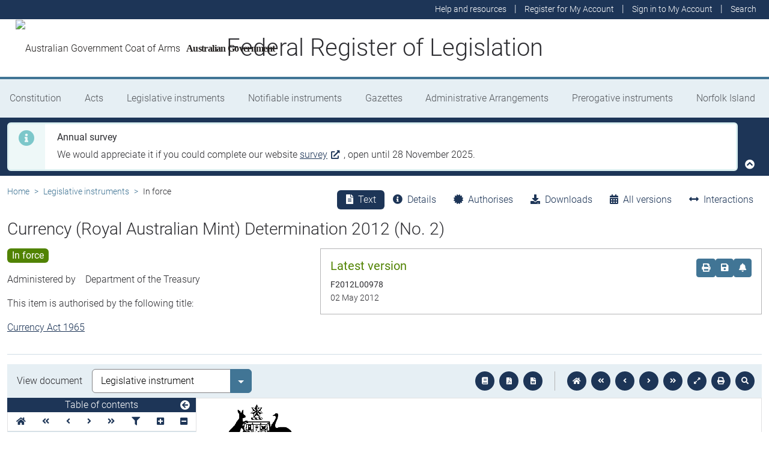

--- FILE ---
content_type: text/html; charset=utf-8
request_url: https://www.legislation.gov.au/Latest/F2012L00978
body_size: 14263
content:
<!DOCTYPE html><html lang="en" data-beasties-container=""><head>
  <meta charset="utf-8">
  <title>Currency (Royal Australian Mint) Determination 2012 (No. 2) - Federal Register of Legislation</title>
  <base href="/">
  <meta name="viewport" content="width=device-width, initial-scale=1">
  <link rel="icon" type="image/x-icon" href="favicon.ico">
<style>html{position:relative;min-height:100%}@font-face{font-family:Roboto;font-style:normal;font-weight:100;src:url(roboto-100.6e4d466b0f1ff04f.eot);src:url(roboto-100.6e4d466b0f1ff04f.eot?#iefix) format("embedded-opentype"),url(roboto-100.539f0a96b40596f7.woff2) format("woff2"),url(roboto-100.5ba994dac3e79ea8.woff) format("woff"),url(roboto-100.0a2f28072a37bad6.ttf) format("truetype"),url(roboto-100.7f6a0cffe038a3dc.svg#Roboto) format("svg")}@font-face{font-family:Roboto;font-style:normal;font-weight:300;src:url(roboto-300.6a8b0e65811d4d0a.eot);src:url(roboto-300.6a8b0e65811d4d0a.eot?#iefix) format("embedded-opentype"),url(roboto-300.4d8f8086236bad80.woff2) format("woff2"),url(roboto-300.6c1bc461047e61f5.woff) format("woff"),url(roboto-300.acee7e2ccd50ba7d.ttf) format("truetype"),url(roboto-300.c04373d2476a3e36.svg#Roboto) format("svg")}@font-face{font-family:Roboto;font-style:normal;font-weight:400;src:url(roboto-regular.3fcebf7bc3463bdf.eot);src:url(roboto-regular.3fcebf7bc3463bdf.eot?#iefix) format("embedded-opentype"),url(roboto-regular.1e2d4d3a272629cd.woff2) format("woff2"),url(roboto-regular.7e4a045b9373d9c1.woff) format("woff"),url(roboto-regular.61bd5a131bd793c1.ttf) format("truetype"),url(roboto-regular.31e415866b919b32.svg#Roboto) format("svg")}@font-face{font-family:Roboto;font-style:normal;font-weight:500;src:url(roboto-500.54a611fad0a80cfe.eot);src:url(roboto-500.54a611fad0a80cfe.eot?#iefix) format("embedded-opentype"),url(roboto-500.1dfbc3dbf815e3f3.woff2) format("woff2"),url(roboto-500.e21fe97fd2329ff7.woff) format("woff"),url(roboto-500.b854c920ec7bbfec.ttf) format("truetype"),url(roboto-500.a64a40f7f051a436.svg#Roboto) format("svg")}@font-face{font-family:Roboto;font-style:normal;font-weight:700;src:url(roboto-700.f6ff6848c19d8d5e.eot);src:url(roboto-700.f6ff6848c19d8d5e.eot?#iefix) format("embedded-opentype"),url(roboto-700.12893bfc0762b0f3.woff2) format("woff2"),url(roboto-700.02633003129d1e63.woff) format("woff"),url(roboto-700.472b7f3405da4361.ttf) format("truetype"),url(roboto-700.4cf5420d5ce6b793.svg#Roboto) format("svg")}@font-face{font-family:Roboto;font-style:normal;font-weight:900;src:url(roboto-900.cf0be62d9fa6a04e.eot);src:url(roboto-900.cf0be62d9fa6a04e.eot?#iefix) format("embedded-opentype"),url(roboto-900.282ba77fda1349f3.woff2) format("woff2"),url(roboto-900.4962e810cbb4d3e5.woff) format("woff"),url(roboto-900.c538c6feeecaa477.ttf) format("truetype"),url(roboto-900.704a74cac04f5875.svg#Roboto) format("svg")}:root{--bs-dark-blue:#1d3557;--bs-turquoise:#a8dadc;--bs-red:#d62332;--bs-orange:#d54400;--bs-light-orange:#ff995c;--bs-green:#518302;--bs-white:#fff;--bs-gray:#848486;--bs-gray-dark:#525256;--bs-gray-100:#e1e1e2;--bs-gray-200:#e1e1e2;--bs-gray-300:#b5b5b6;--bs-gray-400:#b5b5b6;--bs-gray-500:#848486;--bs-gray-600:#848486;--bs-gray-700:#525256;--bs-gray-800:#525256;--bs-gray-900:#2d2d31;--bs-primary:#1d3557;--bs-blue:#417595;--bs-secondary:#417595;--bs-tertiary:#b5b5b6;--bs-success:#518302;--bs-info:#a8dadc;--bs-warning:#d54400;--bs-warning-graphical:#ff7c2d;--bs-danger:#d62332;--bs-light:#e6eff4;--bs-lightest:#f4f4f4;--bs-dark:#2d2d31;--bs-primary-rgb:29, 53, 87;--bs-blue-rgb:65, 117, 149;--bs-secondary-rgb:65, 117, 149;--bs-tertiary-rgb:181, 181, 182;--bs-success-rgb:81, 131, 2;--bs-info-rgb:168, 218, 220;--bs-warning-rgb:213, 68, 0;--bs-warning-graphical-rgb:255, 124, 45;--bs-danger-rgb:214, 35, 50;--bs-light-rgb:230, 239, 244;--bs-lightest-rgb:244, 244, 244;--bs-dark-rgb:45, 45, 49;--bs-primary-text-emphasis:rgb(11.6, 21.2, 34.8);--bs-secondary-text-emphasis:rgb(52.8, 52.8, 53.6);--bs-success-text-emphasis:rgb(32.4, 52.4, .8);--bs-info-text-emphasis:rgb(67.2, 87.2, 88);--bs-warning-text-emphasis:rgb(85.2, 27.2, 0);--bs-danger-text-emphasis:rgb(85.6, 14, 20);--bs-light-text-emphasis:#525256;--bs-dark-text-emphasis:#525256;--bs-primary-bg-subtle:rgb(209.8, 214.6, 221.4);--bs-secondary-bg-subtle:rgb(230.4, 230.4, 230.8);--bs-success-bg-subtle:rgb(220.2, 230.2, 204.4);--bs-info-bg-subtle:rgb(237.6, 247.6, 248);--bs-warning-bg-subtle:rgb(246.6, 217.6, 204);--bs-danger-bg-subtle:rgb(246.8, 211, 214);--bs-light-bg-subtle:rgb(240, 240, 240.5);--bs-dark-bg-subtle:#ced4da;--bs-primary-border-subtle:rgb(164.6, 174.2, 187.8);--bs-secondary-border-subtle:rgb(205.8, 205.8, 206.6);--bs-success-border-subtle:rgb(185.4, 205.4, 153.8);--bs-info-border-subtle:rgb(220.2, 240.2, 241);--bs-warning-border-subtle:rgb(238.2, 180.2, 153);--bs-danger-border-subtle:rgb(238.6, 167, 173);--bs-light-border-subtle:#e9ecef;--bs-dark-border-subtle:#848486;--bs-white-rgb:255, 255, 255;--bs-black-rgb:8, 8, 13;--bs-font-sans-serif:Roboto, "Helvetica Neue", Arial, sans-serif;--bs-font-monospace:SFMono-Regular, Menlo, Monaco, Consolas, "Liberation Mono", "Courier New", monospace;--bs-gradient:linear-gradient(180deg, rgba(255, 255, 255, .15), rgba(255, 255, 255, 0));--bs-body-font-family:Roboto, "Helvetica Neue", Arial, sans-serif;--bs-body-font-size:1rem;--bs-body-font-weight:300;--bs-body-line-height:1.5;--bs-body-color:#2d2d31;--bs-body-color-rgb:45, 45, 49;--bs-body-bg:#fff;--bs-body-bg-rgb:255, 255, 255;--bs-emphasis-color:#08080d;--bs-emphasis-color-rgb:8, 8, 13;--bs-secondary-color:rgba(45, 45, 49, .75);--bs-secondary-color-rgb:45, 45, 49;--bs-secondary-bg:#e9ecef;--bs-secondary-bg-rgb:233, 236, 239;--bs-tertiary-color:rgba(45, 45, 49, .5);--bs-tertiary-color-rgb:45, 45, 49;--bs-tertiary-bg:#e1e1e2;--bs-tertiary-bg-rgb:225, 225, 226;--bs-heading-color:inherit;--bs-link-color:#1d3557;--bs-link-color-rgb:29, 53, 87;--bs-link-decoration:underline;--bs-link-hover-color:rgb(23.2, 42.4, 69.6);--bs-link-hover-color-rgb:23, 42, 70;--bs-code-color:#d63384;--bs-highlight-color:#2d2d31;--bs-highlight-bg:rgb(255, 242.6, 205.4);--bs-border-width:1px;--bs-border-style:solid;--bs-border-color:#b5b5b6;--bs-border-color-translucent:rgba(8, 8, 13, .175);--bs-border-radius:.375rem;--bs-border-radius-sm:.25rem;--bs-border-radius-lg:.5rem;--bs-border-radius-xl:1rem;--bs-border-radius-xxl:2rem;--bs-border-radius-2xl:var(--bs-border-radius-xxl);--bs-border-radius-pill:50rem;--bs-box-shadow:0 .5rem 1rem rgba(8, 8, 13, .15);--bs-box-shadow-sm:0 .125rem .25rem rgba(8, 8, 13, .075);--bs-box-shadow-lg:0 1rem 3rem rgba(8, 8, 13, .175);--bs-box-shadow-inset:inset 0 1px 2px rgba(8, 8, 13, .075);--bs-focus-ring-width:.25rem;--bs-focus-ring-opacity:.25;--bs-focus-ring-color:rgba(29, 53, 87, .25);--bs-form-valid-color:#518302;--bs-form-valid-border-color:#518302;--bs-form-invalid-color:#d62332;--bs-form-invalid-border-color:#d62332}*,*:before,*:after{box-sizing:border-box}@media (prefers-reduced-motion: no-preference){:root{scroll-behavior:smooth}}body{margin:0;font-family:var(--bs-body-font-family);font-size:var(--bs-body-font-size);font-weight:var(--bs-body-font-weight);line-height:var(--bs-body-line-height);color:var(--bs-body-color);text-align:var(--bs-body-text-align);background-color:var(--bs-body-bg);-webkit-text-size-adjust:100%;-webkit-tap-highlight-color:rgba(8,8,13,0)}:root{--bs-breakpoint-xs:0;--bs-breakpoint-sm:576px;--bs-breakpoint-md:768px;--bs-breakpoint-lg:992px;--bs-breakpoint-xl:1200px;--bs-breakpoint-xxl:1400px}:root{--bs-btn-close-filter: }:root{--bs-carousel-indicator-active-bg:#fff;--bs-carousel-caption-color:#fff;--bs-carousel-control-icon-filter: }</style><link rel="stylesheet" href="styles.fbbaef7118807a0a.css" media="print" onload="this.media='all'"><noscript><link rel="stylesheet" href="styles.fbbaef7118807a0a.css"></noscript><style ng-app-id="ng">@keyframes _ngcontent-ng-c3695097677_fadeIn{0%{opacity:0}to{opacity:1}}@keyframes _ngcontent-ng-c3695097677_fadeOut{0%{opacity:1}to{opacity:0}}main[_ngcontent-ng-c3695097677]{display:block;min-height:min(100vh - 20.25rem)}@media print{main.container[_ngcontent-ng-c3695097677]{padding:0 .5rem;max-width:unset}}</style><style ng-app-id="ng">@keyframes _ngcontent-ng-c2241559846_fadeIn{0%{opacity:0}to{opacity:1}}@keyframes _ngcontent-ng-c2241559846_fadeOut{0%{opacity:1}to{opacity:0}}[_nghost-ng-c2241559846]{display:block}[_nghost-ng-c2241559846]   .hosting-info[_ngcontent-ng-c2241559846]{top:0;height:1.5rem}.environment-production[_nghost-ng-c2241559846]   .hosting-info[_ngcontent-ng-c2241559846]{background-color:#d62332;color:#fff}.environment-staging[_nghost-ng-c2241559846]   .hosting-info[_ngcontent-ng-c2241559846]{background-color:#d54400;color:#08080d}.environment-testing[_nghost-ng-c2241559846]   .hosting-info[_ngcontent-ng-c2241559846]{background-color:#6610f2;color:#fff}.environment-demo[_nghost-ng-c2241559846]   .hosting-info[_ngcontent-ng-c2241559846]{background-color:#0dcaf0;color:#08080d}.environment-development[_nghost-ng-c2241559846]   .hosting-info[_ngcontent-ng-c2241559846]{background-color:#3663a2;color:#fff}.environment-local-development[_nghost-ng-c2241559846]   .hosting-info[_ngcontent-ng-c2241559846]{background-color:#518302;color:#fff}.environment-local-development-ssr[_nghost-ng-c2241559846]   .hosting-info[_ngcontent-ng-c2241559846]{background-color:#08080d;color:#fff}</style><style ng-app-id="ng">@keyframes _ngcontent-ng-c4087236150_fadeIn{0%{opacity:0}to{opacity:1}}@keyframes _ngcontent-ng-c4087236150_fadeOut{0%{opacity:1}to{opacity:0}}  frl-footer{display:block;background-color:#1d3557;color:#fff;font-size:.875rem;font-weight:300}  frl-footer a{color:#fff}  frl-footer .footer-text{max-width:35rem}  frl-footer .footer-text p:last-of-type{margin:0}  frl-footer ul{text-align:right;white-space:nowrap}@media (max-width: 575.98px){  frl-footer ul.list-pipe-separated li>a{padding:0 .25rem}}@media (min-width: 992px){  frl-footer{min-height:8rem}}@media print{  frl-footer{margin-top:3rem;padding:0;border-top:solid 1px #08080d;background-color:transparent!important;color:#08080d!important}  frl-footer .footer-text{max-width:unset}  frl-footer .container{max-width:unset}}</style><style ng-app-id="ng">[_nghost-ng-c1520381194]{display:block}</style><meta name="dcterms.title" content="Currency (Royal Australian Mint) Determination 2012 (No. 2)"><meta name="dcterms.identifier" content="https://www.legislation.gov.au/F2012L00978/asmade"><meta name="dcterms.creator" content="scheme=AGLSTERMS.AglsAgent; corporateName=Treasury"><meta name="dcterms.publisher" content="scheme=AGLSTERMS.AglsAgent; corporateName=Office Parliamentary Counsel; address=Locked Bag 30 Kingston ACT 2604; contact=+61 2 6120 1400"><meta name="dcterms.description" content="Currency (Royal Australian Mint) Determination 2012 (No. 2)"><meta name="dcterms.date" content="scheme=dcterms.ISO8601; 2012-05-02T00:00:00.000+1000"><meta name="dcterms.subject" content="Currency (Royal Australian Mint) Determination 2012 (No. 2)"><meta name="dcterms.language" content="dcterms.RFC4646; en-AU"><meta name="dcterms.type" content="document"><meta name="AGLSTERMS.category" content="document"><meta name="AGLSTERMS.documentType" content="text"><link rel="canonical" href="https://www.legislation.gov.au/F2012L00978/asmade"><link rel="schema.dcterms" href="http://purl.org/dc/terms/"><link rel="schema.AGLSTERMS" href="http://www.agls.gov.au/agls/terms/"><style ng-app-id="ng">@keyframes _ngcontent-ng-c481547963_fadeIn{0%{opacity:0}to{opacity:1}}@keyframes _ngcontent-ng-c481547963_fadeOut{0%{opacity:1}to{opacity:0}}[_nghost-ng-c481547963]     .legislation-title-header{font-size:1.1rem}[_nghost-ng-c481547963]     .legislation-title-header frl-dropdown .responsive-table{display:flex;flex-direction:column;width:80vw;max-width:1000px;padding-left:0;padding-right:0}[_nghost-ng-c481547963]     .legislation-title-header frl-dropdown .responsive-table .table-row{display:flex;flex-direction:row}[_nghost-ng-c481547963]     .legislation-title-header frl-dropdown .responsive-table .table-cell{width:35%}[_nghost-ng-c481547963]     .legislation-title-header frl-dropdown .responsive-table .citation-date, [_nghost-ng-c481547963]     .legislation-title-header frl-dropdown .responsive-table .citation-date-head{width:30%}[_nghost-ng-c481547963]     .legislation-title-header frl-dropdown .responsive-table .citation-name, [_nghost-ng-c481547963]     .legislation-title-header frl-dropdown .responsive-table .citation-date{padding-right:2rem}@media (max-width: 600px){[_nghost-ng-c481547963]     .legislation-title-header frl-dropdown .responsive-table .table-row{flex-direction:column}[_nghost-ng-c481547963]     .legislation-title-header frl-dropdown .responsive-table .table-cell{width:auto;padding-right:0}[_nghost-ng-c481547963]     .legislation-title-header frl-dropdown .responsive-table .citation-name, [_nghost-ng-c481547963]     .legislation-title-header frl-dropdown .responsive-table .citation-date{padding-bottom:1rem}[_nghost-ng-c481547963]     .legislation-title-header frl-dropdown .responsive-table .table-cell:before{content:attr(data-label);font-weight:700;margin-right:10px}[_nghost-ng-c481547963]     .legislation-title-header frl-dropdown .responsive-table .table-header{display:none}}@media (min-width: 992px){[_nghost-ng-c481547963]     .legislation-title-header{font-size:1.75rem}}[_nghost-ng-c481547963]     .legislation-title-tabs{margin-top:.5rem}[_nghost-ng-c481547963]     .legislation-title-tabs .nav-item{flex:inherit}[_nghost-ng-c481547963]     .legislation-title-tabs .nav-item .nav-link{padding:.25rem .9rem}@media (max-width: 991.98px){[_nghost-ng-c481547963]     .legislation-title-tabs .nav-item .nav-link i{display:none}}[_nghost-ng-c481547963]     .legislation-title-tabs #relationsTab{display:flex;flex-direction:row}[_nghost-ng-c481547963]     .legislation-title-tabs #relationsTab .nav-link{width:auto;border-top-right-radius:0;border-bottom-right-radius:0}[_nghost-ng-c481547963]     .legislation-title-tabs #relationsTab .nav-link.active+frl-dropdown .dropdown>button.btn{background-color:#1d3557;color:#fff;transition:none}[_nghost-ng-c481547963]     .legislation-title-tabs #relationsTab frl-dropdown{display:block}[_nghost-ng-c481547963]     .legislation-title-tabs #relationsTab frl-dropdown .dropdown>.dropdown-toggle{padding:.3rem .5rem .3rem 0;line-height:1;border-top-left-radius:0;border-bottom-left-radius:0;transition:none;background-color:transparent;color:#1d3557}[_nghost-ng-c481547963]     .legislation-title-tabs #relationsTab frl-dropdown .dropdown>.dropdown-toggle:hover{background-color:transparent;color:#1d3557}@media (max-width: 767.98px){[_nghost-ng-c481547963]     .legislation-title-tabs{font-size:.875rem;overflow-x:scroll;margin:0 -.75rem}[_nghost-ng-c481547963]     .legislation-title-tabs .nav-item{min-width:100px}[_nghost-ng-c481547963]     .legislation-title-tabs .nav-item .nav-link{padding:.25rem;border-radius:0}[_nghost-ng-c481547963]     .legislation-title-tabs #relationsTab{min-width:auto}[_nghost-ng-c481547963]     .legislation-title-tabs #relationsTab frl-dropdown .dropdown .dropdown-toggle.btn{padding:.21rem .25rem;border-radius:0}}</style><style ng-app-id="ng">@keyframes _ngcontent-ng-c1048403595_fadeIn{0%{opacity:0}to{opacity:1}}@keyframes _ngcontent-ng-c1048403595_fadeOut{0%{opacity:1}to{opacity:0}}[_nghost-ng-c1048403595]{display:block}</style><style ng-app-id="ng">@keyframes _ngcontent-ng-c4078618777_fadeIn{0%{opacity:0}to{opacity:1}}@keyframes _ngcontent-ng-c4078618777_fadeOut{0%{opacity:1}to{opacity:0}}.version-info-panel[_ngcontent-ng-c4078618777]{padding:.25rem}@media (min-width: 768px){.version-info-panel[_ngcontent-ng-c4078618777]{padding:1rem;border:solid 1px #b5b5b6}}</style><style ng-app-id="ng">frl-template-general-content .frl-content>h1:first-child{display:inline-block;padding-bottom:.5rem;border-bottom:solid 1px #d54400}@keyframes _ngcontent-ng-c2996225003_fadeIn{0%{opacity:0}to{opacity:1}}@keyframes _ngcontent-ng-c2996225003_fadeOut{0%{opacity:1}to{opacity:0}}  frl-template-general-content h2,   frl-template-general-content h3,   frl-template-general-content h4{font-weight:400}  frl-template-general-content h1:not(:first-child){font-size:calc(1.275rem + .3vw)}@media (min-width: 1200px){  frl-template-general-content h1:not(:first-child){font-size:1.5rem}}  frl-template-general-content h2{font-size:1.25rem}  frl-template-general-content h3{font-size:1.1rem}  frl-template-general-content h4{font-size:1rem}  frl-template-general-content img{margin:1rem;max-width:90%}  frl-template-general-content table{margin-bottom:2rem;width:100%;margin-bottom:1rem;color:var(--bs-emphasis-color);background-color:var(--bs-body-bg)}  frl-template-general-content table th,   frl-template-general-content table td{padding:.5rem;vertical-align:top;border-top:1px solid var(--bs-border-color)}  frl-template-general-content table thead th{vertical-align:bottom;border-bottom:2px solid var(--bs-border-color)}  frl-template-general-content table tbody+tbody{border-top:2px solid var(--bs-border-color)}  frl-template-general-content table tbody tr:nth-of-type(odd){background-color:#f4f4f4}  frl-template-general-content .frl-content>h1:first-child{margin-bottom:1.5rem}</style><style ng-app-id="ng">@keyframes _ngcontent-ng-c4289830892_fadeIn{0%{opacity:0}to{opacity:1}}@keyframes _ngcontent-ng-c4289830892_fadeOut{0%{opacity:1}to{opacity:0}}header[_ngcontent-ng-c4289830892]{display:block;height:5.75rem;width:100%;background-color:#fff;border-bottom:solid .25rem #417595;z-index:10}header[_ngcontent-ng-c4289830892]   .site-nav-btn-wrapper[_ngcontent-ng-c4289830892]{height:3.5rem}header[_ngcontent-ng-c4289830892]   .site-nav-btn-wrapper[_ngcontent-ng-c4289830892]   .site-nav-btn[_ngcontent-ng-c4289830892]{padding:.5rem 1rem;display:inline-block;color:#1d3557;background-color:#fff}header[_ngcontent-ng-c4289830892]   .site-nav-btn-wrapper[_ngcontent-ng-c4289830892]   .site-nav-btn[_ngcontent-ng-c4289830892]:active{background-color:#1d3557;color:#fff}header[_ngcontent-ng-c4289830892]   .site-nav-btn-wrapper[_ngcontent-ng-c4289830892]   .site-nav-btn[_ngcontent-ng-c4289830892]:focus{box-shadow:0 0 0 .25rem #1d355740}header[_ngcontent-ng-c4289830892]   .site-nav-btn-wrapper[_ngcontent-ng-c4289830892]   .site-nav-btn[_ngcontent-ng-c4289830892]   i[_ngcontent-ng-c4289830892]{font-size:2rem}@media (min-width: 576px){header[_ngcontent-ng-c4289830892]{height:8.25rem}header[_ngcontent-ng-c4289830892]   .site-nav-btn-wrapper[_ngcontent-ng-c4289830892]{height:6rem}header[_ngcontent-ng-c4289830892]   .site-nav-btn-wrapper[_ngcontent-ng-c4289830892]   .site-nav-btn[_ngcontent-ng-c4289830892]   i[_ngcontent-ng-c4289830892]{font-size:3rem}}.site-heading[_ngcontent-ng-c4289830892]{display:flex;align-items:center;height:3.5rem;width:100%;padding:0 1rem 0 5.5rem;justify-content:center;line-height:1.25;text-align:center}.site-heading[_ngcontent-ng-c4289830892]   a[_ngcontent-ng-c4289830892]{color:inherit;text-decoration:none}.site-heading[_ngcontent-ng-c4289830892]   h1[_ngcontent-ng-c4289830892]{font-size:1rem;font-weight:400;margin:0;vertical-align:middle}@media (min-width: 576px){.site-heading[_ngcontent-ng-c4289830892]{height:6rem}.site-heading[_ngcontent-ng-c4289830892]   h1[_ngcontent-ng-c4289830892]{font-size:2rem;font-weight:300}}@media (min-width: 992px){.site-heading[_ngcontent-ng-c4289830892]{padding:0 250px}.site-heading[_ngcontent-ng-c4289830892]   h1[_ngcontent-ng-c4289830892]{font-size:2.5rem}}@media print{header[_ngcontent-ng-c4289830892]{height:auto}header[_ngcontent-ng-c4289830892]   .site-heading[_ngcontent-ng-c4289830892]{padding:0}header[_ngcontent-ng-c4289830892]   .site-heading[_ngcontent-ng-c4289830892]   h1[_ngcontent-ng-c4289830892]{font-size:1.5rem;font-weight:400}}</style><style ng-app-id="ng">@keyframes _ngcontent-ng-c674164455_fadeIn{0%{opacity:0}to{opacity:1}}@keyframes _ngcontent-ng-c674164455_fadeOut{0%{opacity:1}to{opacity:0}}[_nghost-ng-c674164455]   ul[_ngcontent-ng-c674164455]   li[_ngcontent-ng-c674164455]   a[_ngcontent-ng-c674164455], [_nghost-ng-c674164455]   ul[_ngcontent-ng-c674164455]   li[_ngcontent-ng-c674164455]   .btn-link[_ngcontent-ng-c674164455]{font-weight:300;font-size:.875rem}[_nghost-ng-c674164455]{display:block;background-color:#1d3557;color:#fff;height:2rem}[_nghost-ng-c674164455]   ul[_ngcontent-ng-c674164455]{text-align:right}[_nghost-ng-c674164455]   ul[_ngcontent-ng-c674164455]   li.active[_ngcontent-ng-c674164455]   a[_ngcontent-ng-c674164455]{background-color:#417595;border-radius:0}[_nghost-ng-c674164455]   ul[_ngcontent-ng-c674164455]   li[_ngcontent-ng-c674164455]   a[_ngcontent-ng-c674164455], [_nghost-ng-c674164455]   ul[_ngcontent-ng-c674164455]   li[_ngcontent-ng-c674164455]   .btn-link[_ngcontent-ng-c674164455]{padding:.25rem .5rem;color:#fff}[_nghost-ng-c674164455]   ul[_ngcontent-ng-c674164455]   li[_ngcontent-ng-c674164455]   a[_ngcontent-ng-c674164455]:focus, [_nghost-ng-c674164455]   ul[_ngcontent-ng-c674164455]   li[_ngcontent-ng-c674164455]   .btn-link[_ngcontent-ng-c674164455]:focus{box-shadow:0 0 0 .1rem #ffffffbf}</style><style ng-app-id="ng">@keyframes _ngcontent-ng-c4103318570_fadeIn{0%{opacity:0}to{opacity:1}}@keyframes _ngcontent-ng-c4103318570_fadeOut{0%{opacity:1}to{opacity:0}}.alert-toast-style[_nghost-ng-c4103318570]{display:flex;justify-content:flex-end;position:relative;z-index:100001}.alert-toast-style[_nghost-ng-c4103318570]   .alert-group[_ngcontent-ng-c4103318570]{position:fixed;width:100%;right:0;top:0;font-size:.875rem;line-height:1.5}@media (min-width: 768px){.alert-toast-style[_nghost-ng-c4103318570]   .alert-group[_ngcontent-ng-c4103318570]{min-width:350px;max-width:500px;top:2rem;right:unset}}.alert-toast-style[_nghost-ng-c4103318570]   .alert-group[_ngcontent-ng-c4103318570]   frl-alert-banner[_ngcontent-ng-c4103318570]{box-shadow:#b5b5b680 2px 2px 2px 1px;opacity:1;animation:_ngcontent-ng-c4103318570_fadeIn .3s ease-in-out}.alert-toast-style[_nghost-ng-c4103318570]   .alert-group[_ngcontent-ng-c4103318570]   frl-alert-banner.closing[_ngcontent-ng-c4103318570]{opacity:0;animation:_ngcontent-ng-c4103318570_fadeOut .3s ease-in-out}.alert-banner-style[_nghost-ng-c4103318570]{display:block;margin-top:.5rem}.alert-banner-style[_nghost-ng-c4103318570]   frl-alert-banner[_ngcontent-ng-c4103318570]{margin-bottom:.25rem}.alert-banner-style[_nghost-ng-c4103318570]   frl-alert-banner[_ngcontent-ng-c4103318570]:last-child{margin-bottom:0}</style><style ng-app-id="ng">@keyframes _ngcontent-ng-c3860986233_fadeIn{0%{opacity:0}to{opacity:1}}@keyframes _ngcontent-ng-c3860986233_fadeOut{0%{opacity:1}to{opacity:0}}[_nghost-ng-c3860986233]{display:block;padding:0 10px;height:3.5rem;line-height:3.5rem}[_nghost-ng-c3860986233]   .aus-gov[_ngcontent-ng-c3860986233]{display:inline-block;font-family:Times New Roman,serif;font-weight:700;font-size:1rem;letter-spacing:-.04em;vertical-align:middle;padding:0 14px 0 10px;text-transform:none}[_nghost-ng-c3860986233]   img[_ngcontent-ng-c3860986233]{height:70%}[_nghost-ng-c3860986233]   a[_ngcontent-ng-c3860986233]{color:#23201f;text-decoration:none}@media (min-width: 576px){[_nghost-ng-c3860986233]{height:6rem;line-height:6rem}[_nghost-ng-c3860986233]   img[_ngcontent-ng-c3860986233]{height:51px;width:70px}}</style><style ng-app-id="ng">@keyframes _ngcontent-ng-c2850919636_fadeIn{0%{opacity:0}to{opacity:1}}@keyframes _ngcontent-ng-c2850919636_fadeOut{0%{opacity:1}to{opacity:0}}[_nghost-ng-c2850919636]{position:relative;z-index:1;display:block}.container[_ngcontent-ng-c2850919636]{padding:0}.nav-item[_ngcontent-ng-c2850919636]{flex-grow:1;text-align:center}.nav-link[_ngcontent-ng-c2850919636]{display:flex;position:relative;align-items:center;padding-left:1rem;padding-right:1rem;border-bottom:solid 5px transparent;height:100%;transition:none}.nav-link.active[_ngcontent-ng-c2850919636]{position:relative;border-bottom:solid 5px #417595;color:#fff;background-color:#417595}.nav-link[_ngcontent-ng-c2850919636]:focus-visible{outline:.25rem solid #525256}frl-nav-item-content[_ngcontent-ng-c2850919636]{display:block;animation:_ngcontent-ng-c2850919636_fadeIn .3s ease-in-out;box-shadow:0 .5rem 1rem #08080d26}.nav-item[_ngcontent-ng-c2850919636]:hover   .nav-link[_ngcontent-ng-c2850919636]{background-color:#417595;color:#fff}@media (min-width: 768px){.navbar-nav[_ngcontent-ng-c2850919636]   .nav-item[_ngcontent-ng-c2850919636]   .nav-link[_ngcontent-ng-c2850919636]{padding:1.25rem 1rem calc(1.25rem - 5px) 1rem}.navbar-nav[_ngcontent-ng-c2850919636]   .nav-item[_ngcontent-ng-c2850919636]   .nav-link.active[_ngcontent-ng-c2850919636]{background-color:unset;color:rgba(var(--bs-emphasis-color-rgb),1)}.navbar-nav[_ngcontent-ng-c2850919636]   .nav-item[_ngcontent-ng-c2850919636]   .nav-link.active[_ngcontent-ng-c2850919636]:after{content:" ";display:block;position:absolute;left:calc(50% - .6rem);bottom:-.7rem;z-index:1;width:0;height:0;border-left:.6rem solid transparent;border-right:.6rem solid transparent;border-top:.6rem solid #417595}}</style><style ng-app-id="ng">@keyframes _ngcontent-ng-c3600728880_fadeIn{0%{opacity:0}to{opacity:1}}@keyframes _ngcontent-ng-c3600728880_fadeOut{0%{opacity:1}to{opacity:0}}.announcements-toggle[_ngcontent-ng-c3600728880]:hover{color:#ff995c!important}</style><style ng-app-id="ng">@keyframes _ngcontent-ng-c2273210644_fadeIn{0%{opacity:0}to{opacity:1}}@keyframes _ngcontent-ng-c2273210644_fadeOut{0%{opacity:1}to{opacity:0}}[_nghost-ng-c2273210644]{display:flex;padding:0;border-width:3px}[_nghost-ng-c2273210644]   .alert-icon[_ngcontent-ng-c2273210644]{position:absolute;top:.6rem;left:1rem;font-size:1.25rem;color:#08080d}[_nghost-ng-c2273210644]   .btn-close[_ngcontent-ng-c2273210644]{position:absolute;font-size:.65rem;right:.25rem;top:.25rem}[_nghost-ng-c2273210644]   .message[_ngcontent-ng-c2273210644]{background-color:#fff;margin-left:3.75rem;padding:.75rem 1.25rem;min-height:2rem;width:100%;color:#2d2d31}[_nghost-ng-c2273210644]   .message[_ngcontent-ng-c2273210644]     p:last-of-type{margin-bottom:0}.alert-success[_nghost-ng-c2273210644]   .alert-icon[_ngcontent-ng-c2273210644]{color:#2c4701}.alert-info[_nghost-ng-c2273210644]   .alert-icon[_ngcontent-ng-c2273210644]{color:#7cc7ca}.alert-warning[_nghost-ng-c2273210644]   .alert-icon[_ngcontent-ng-c2273210644]{color:#983000}.alert-danger[_nghost-ng-c2273210644]   .alert-icon[_ngcontent-ng-c2273210644]{color:#a11a26}</style><style ng-app-id="ng">[_nghost-ng-c2820466824]{display:block;margin-bottom:1rem}.status-history[_ngcontent-ng-c2820466824]{min-width:320px}</style><style ng-app-id="ng">.badge-size-large[_ngcontent-ng-c852945286]{font-size:1rem;padding:.25rem .5rem}</style><style ng-app-id="ng">[_nghost-ng-c579329753]{display:block}</style><style ng-app-id="ng">.breadcrumb[_ngcontent-ng-c977861800]{background-color:transparent}</style><style ng-app-id="ng">@keyframes _ngcontent-ng-c684179624_fadeIn{0%{opacity:0}to{opacity:1}}@keyframes _ngcontent-ng-c684179624_fadeOut{0%{opacity:1}to{opacity:0}}[_nghost-ng-c684179624]{display:block}@media (max-width: 991.98px){[_nghost-ng-c684179624]{margin:0 -.5rem}}.toolbar-btns-container[_ngcontent-ng-c684179624]{position:sticky;padding:.5rem;top:0;background-color:#e6eff4;z-index:2}@media (max-width: 991.98px){.toolbar-btns-container[_ngcontent-ng-c684179624]   frl-select[_ngcontent-ng-c684179624]{margin-left:0}}@media (min-width: 992px){.toolbar-btns-container[_ngcontent-ng-c684179624]{display:flex;justify-content:space-between;align-items:center;padding:.5rem 1rem}}.epub-fullscreen-container[_ngcontent-ng-c684179624]{height:100vh}@media (min-width: 992px){.epub-fullscreen-container[_ngcontent-ng-c684179624]{height:auto}}.epub-full-screen[_nghost-ng-c684179624]   .epub-fullscreen-container[_ngcontent-ng-c684179624], .epub-full-screen   [_nghost-ng-c684179624]   .epub-fullscreen-container[_ngcontent-ng-c684179624]{position:fixed;z-index:1020;padding:0;top:0;left:0;bottom:0;background-color:#fff;width:100%}.epub-full-screen[_nghost-ng-c684179624]   .epub-viewer-container[_ngcontent-ng-c684179624], .epub-full-screen   [_nghost-ng-c684179624]   .epub-viewer-container[_ngcontent-ng-c684179624]{margin:0 auto;height:calc(100vh - 3.75rem);max-width:1600px}.epub-full-screen[_nghost-ng-c684179624]   .iframe-wrapper[_ngcontent-ng-c684179624], .epub-full-screen   [_nghost-ng-c684179624]   .iframe-wrapper[_ngcontent-ng-c684179624]{height:calc(100vh - 3.75rem)}.epub-full-screen[_nghost-ng-c684179624]   iframe[_ngcontent-ng-c684179624], .epub-full-screen   [_nghost-ng-c684179624]   iframe[_ngcontent-ng-c684179624]{margin:0 auto}.epub-viewer-container[_ngcontent-ng-c684179624]{display:block;position:relative;height:calc(100vh - 7rem)}@media (min-width: 992px){.epub-viewer-container[_ngcontent-ng-c684179624]{display:flex;height:calc(100vh - 8rem)}}.iframe-wrapper[_ngcontent-ng-c684179624]{flex-grow:1;height:calc(100vh - 7rem)}@media (min-width: 992px){.iframe-wrapper[_ngcontent-ng-c684179624]{height:calc(100vh - 8rem)}}iframe[_ngcontent-ng-c684179624]{border:none;border:solid 1px #e1e1e2;height:100%;padding:0}@media (min-width: 992px){iframe[_ngcontent-ng-c684179624]{height:100%;padding:0 0 0 1rem}}.nav-collapsed[_ngcontent-ng-c684179624]   iframe[_ngcontent-ng-c684179624]{animation:_ngcontent-ng-c684179624_fade-out-in 1s ease-in-out forwards}@media print{.epub-fullscreen-container[_ngcontent-ng-c684179624], .epub-viewer-container[_ngcontent-ng-c684179624]{height:auto!important}iframe[_ngcontent-ng-c684179624]{display:block;margin:0 auto;border:none}}@keyframes _ngcontent-ng-c684179624_fade-out-in{0%,to{opacity:1}20%{opacity:0}40%{opacity:0}}</style><style ng-app-id="ng">@keyframes _ngcontent-ng-c2441342928_fadeIn{0%{opacity:0}to{opacity:1}}@keyframes _ngcontent-ng-c2441342928_fadeOut{0%{opacity:1}to{opacity:0}}[_nghost-ng-c2441342928]{display:inline-block}button.dropdown-toggle[_ngcontent-ng-c2441342928]{text-align:left;position:relative;width:2.25rem}button.dropdown-toggle[_ngcontent-ng-c2441342928]:after{display:block;position:absolute;right:.75rem;top:48%}button.btn-blue[_ngcontent-ng-c2441342928]{--bs-btn-focus-box-shadow: 0 0 0 .25rem rgb(82, 82, 86)}.size-small[_ngcontent-ng-c2441342928]   .input-group[_ngcontent-ng-c2441342928]   .form-control[_ngcontent-ng-c2441342928]{padding:0 .75rem}.size-small[_ngcontent-ng-c2441342928]   .input-group[_ngcontent-ng-c2441342928]   .dropdown-toggle[_ngcontent-ng-c2441342928]{width:1rem}.size-small[_ngcontent-ng-c2441342928]   .input-group[_ngcontent-ng-c2441342928]   .dropdown-toggle[_ngcontent-ng-c2441342928]:after{right:.45rem}.input-group[_ngcontent-ng-c2441342928]{cursor:pointer;flex-flow:nowrap}.form-control[_ngcontent-ng-c2441342928]:hover{background-color:#e6eff4}.form-control[_ngcontent-ng-c2441342928]:focus-within{outline:.25rem solid #525256}.form-control[_ngcontent-ng-c2441342928]   input[_ngcontent-ng-c2441342928]{cursor:pointer}.dropup.show[_ngcontent-ng-c2441342928]   .form-control[_ngcontent-ng-c2441342928], .dropdown.show[_ngcontent-ng-c2441342928]   .form-control[_ngcontent-ng-c2441342928]{background-color:#f4f4f4}.dropup[_ngcontent-ng-c2441342928]   .form-control[_ngcontent-ng-c2441342928]:has(:focus), .dropdown[_ngcontent-ng-c2441342928]   .form-control[_ngcontent-ng-c2441342928]:has(:focus){box-shadow:0 0 0 .25rem #1d355740}  label+frl-select:not(.w-100){margin-left:1rem}  .dropdown .dropdown-menu{padding:0}</style><style ng-app-id="ng">@keyframes _ngcontent-ng-c989316573_fadeIn{0%{opacity:0}to{opacity:1}}@keyframes _ngcontent-ng-c989316573_fadeOut{0%{opacity:1}to{opacity:0}}[_nghost-ng-c989316573]{display:flex;z-index:1;justify-content:flex-end;white-space:nowrap;padding:.25rem 0}[_nghost-ng-c989316573]   .btn[_ngcontent-ng-c989316573]{font-size:.75rem;line-height:.75rem;margin:0 .25rem;width:2rem;height:2rem;padding:.5rem;background-color:#1d3557;color:#fff}[_nghost-ng-c989316573]   .btn[_ngcontent-ng-c989316573]:hover{background-color:#fff;color:#1d3557;border:solid 1px #1d3557}[_nghost-ng-c989316573]   .btn[_ngcontent-ng-c989316573]:focus{box-shadow:0 0 0 .25rem #1d355740}</style><style ng-app-id="ng">@keyframes _ngcontent-ng-c2858045919_fadeIn{0%{opacity:0}to{opacity:1}}@keyframes _ngcontent-ng-c2858045919_fadeOut{0%{opacity:1}to{opacity:0}}@media (min-width: 992px){  .epub-full-screen frl-epub-nav{width:auto;flex-grow:0;max-width:19.5rem}}  .btn:focus{box-shadow:0 0 0 .25rem #1d355740}[_nghost-ng-c2858045919]{display:block;z-index:1}[_nghost-ng-c2858045919]   .filter-active-text[_ngcontent-ng-c2858045919]{display:none}.filter-active[_nghost-ng-c2858045919]   .filter-active-text[_ngcontent-ng-c2858045919]{display:block;position:absolute;top:3rem;right:1rem;z-index:2;font-size:.875em}.mobile-nav-show[_nghost-ng-c2858045919]   .table-of-content[_ngcontent-ng-c2858045919]{display:flex;height:100%;position:fixed;width:100vw;z-index:10000;background-color:#fff;inset:0}[_nghost-ng-c2858045919]   .table-of-content[_ngcontent-ng-c2858045919]{display:none;flex-direction:column;height:100%}@media (min-width: 992px){[_nghost-ng-c2858045919]   .table-of-content[_ngcontent-ng-c2858045919]{display:flex;position:static}}[_nghost-ng-c2858045919]   .table-of-content[_ngcontent-ng-c2858045919]   .toc-header[_ngcontent-ng-c2858045919]{position:relative;font-weight:300;text-align:center;height:1.5rem;background-color:#1d3557;color:#fff}[_nghost-ng-c2858045919]   .table-of-content[_ngcontent-ng-c2858045919]   .toc-header[_ngcontent-ng-c2858045919]   .btn-collapse-nav[_ngcontent-ng-c2858045919], [_nghost-ng-c2858045919]   .table-of-content[_ngcontent-ng-c2858045919]   .toc-header[_ngcontent-ng-c2858045919]   .btn-close-nav[_ngcontent-ng-c2858045919]{position:absolute;right:.25rem;border:none;background-color:transparent;color:#fff}[_nghost-ng-c2858045919]   .table-of-content[_ngcontent-ng-c2858045919]   .toc-toolbar[_ngcontent-ng-c2858045919]{transition:opacity .25s .1s ease-in-out;opacity:1;position:relative;border-left:solid 1px #e1e1e2;border-right:none;border-bottom:solid 1px #e1e1e2}[_nghost-ng-c2858045919]   .table-of-content[_ngcontent-ng-c2858045919]   .toc-toolbar[_ngcontent-ng-c2858045919]   .chapter-search[_ngcontent-ng-c2858045919]{display:none;padding:.25rem;background-color:#fff}[_nghost-ng-c2858045919]   .table-of-content[_ngcontent-ng-c2858045919]   .toc-toolbar.show-filter[_ngcontent-ng-c2858045919]   .chapter-search[_ngcontent-ng-c2858045919]{display:block}[_nghost-ng-c2858045919]   .table-of-content[_ngcontent-ng-c2858045919]   .toc-toolbar[_ngcontent-ng-c2858045919]   .btn[_ngcontent-ng-c2858045919]{color:#1d3557}[_nghost-ng-c2858045919]   .table-of-content[_ngcontent-ng-c2858045919]   .toc-toolbar[_ngcontent-ng-c2858045919]   .btn[_ngcontent-ng-c2858045919]:hover{color:#417595}[_nghost-ng-c2858045919]   .table-of-content[_ngcontent-ng-c2858045919]   .toc-body[_ngcontent-ng-c2858045919]{transition:opacity .25s .1s ease-in-out;opacity:1;overflow-y:auto;padding:0;border-left:solid 1px #e1e1e2;border-bottom:solid 1px #e1e1e2}[_nghost-ng-c2858045919]   .table-of-content[_ngcontent-ng-c2858045919]   .toc-link[_ngcontent-ng-c2858045919]{list-style:none;padding:0}[_nghost-ng-c2858045919]   .table-of-content[_ngcontent-ng-c2858045919]   .toc-link[_ngcontent-ng-c2858045919]   a[_ngcontent-ng-c2858045919]{text-decoration:none;padding:.2rem 0}[_nghost-ng-c2858045919]   .table-of-content[_ngcontent-ng-c2858045919]   .toc-link[_ngcontent-ng-c2858045919]   a[_ngcontent-ng-c2858045919]:hover{text-decoration:underline}[_nghost-ng-c2858045919]   .table-of-content[_ngcontent-ng-c2858045919]   .toc-link[_ngcontent-ng-c2858045919]   .btn[_ngcontent-ng-c2858045919]{text-align:left}[_nghost-ng-c2858045919]   .table-of-content[_ngcontent-ng-c2858045919]   .toc-link[_ngcontent-ng-c2858045919]   ul[_ngcontent-ng-c2858045919]{padding:0}[_nghost-ng-c2858045919]   .table-of-content[_ngcontent-ng-c2858045919]   .toc-link[_ngcontent-ng-c2858045919]   ul[_ngcontent-ng-c2858045919] > .toc-link[_ngcontent-ng-c2858045919] > div[_ngcontent-ng-c2858045919]{padding:0 0 0 .75rem}[_nghost-ng-c2858045919]   .table-of-content[_ngcontent-ng-c2858045919]   .selected[_ngcontent-ng-c2858045919]{background-color:#cddfe9}@media (min-width: 992px){[_nghost-ng-c2858045919]{transition:transform .25s .1s ease-in-out;width:25%}[_nghost-ng-c2858045919]   .toc-header[_ngcontent-ng-c2858045919]{transition:background-color .25s .1s ease-in-out}[_nghost-ng-c2858045919]   .toc-header[_ngcontent-ng-c2858045919]   .btn-collapse-nav[_ngcontent-ng-c2858045919]{transition:color .25s .1s ease-in-out}[_nghost-ng-c2858045919]   .toc-header[_ngcontent-ng-c2858045919]   .btn-collapse-nav[_ngcontent-ng-c2858045919]:hover{animation:hover-twitch .3s ease-in-out .1s 2}.filter-active[_nghost-ng-c2858045919]   .filter-active-text[_ngcontent-ng-c2858045919]{display:none}.nav-collapsed[_nghost-ng-c2858045919]{transform:translate(-100%) translate(35px);animation:_ngcontent-ng-c2858045919_nav-collapse-content-fade ease-in-out .25s .2s forwards}.nav-collapsed[_nghost-ng-c2858045919]   .toc-header[_ngcontent-ng-c2858045919]{background-color:transparent!important}.nav-collapsed[_nghost-ng-c2858045919]   .toc-header[_ngcontent-ng-c2858045919]   .btn-collapse-nav[_ngcontent-ng-c2858045919]{color:#1d3557!important}.nav-collapsed[_nghost-ng-c2858045919]   .toc-body[_ngcontent-ng-c2858045919], .nav-collapsed[_nghost-ng-c2858045919]   .toc-toolbar[_ngcontent-ng-c2858045919]{opacity:0!important}}@keyframes _ngcontent-ng-c2858045919_nav-collapse-content-fade{0%{position:static}to{position:absolute}}@keyframes _ngcontent-ng-c2858045919_hover-twitch{0%{transform:translate(0)}50%{transform:translate(-3px)}to{transform:translate(0)}}</style></head>
<body>
  <frl-root ng-version="19.2.14" _nghost-ng-c3695097677="" ng-server-context="ssr"><a _ngcontent-ng-c3695097677="" href="#maincontent" class="visually-hidden">Skip to main</a><frl-hosting-banner _ngcontent-ng-c3695097677="" class="d-print-none" _nghost-ng-c2241559846=""><!----></frl-hosting-banner><frl-header _ngcontent-ng-c3695097677="" _nghost-ng-c4289830892=""><header _ngcontent-ng-c4289830892=""><frl-header-links _ngcontent-ng-c4289830892="" class="d-print-none" _nghost-ng-c674164455=""><div _ngcontent-ng-c674164455="" class="container d-flex justify-content-end"><ul _ngcontent-ng-c674164455="" class="list-unstyled list-pipe-separated"><li _ngcontent-ng-c674164455="" class=""><a _ngcontent-ng-c674164455="" aria-label="Help and resources" class="btn btn-link hover-underline btn-help-and-resources" href="/help-and-resources"><span _ngcontent-ng-c674164455="" class="d-none d-lg-inline">Help and resources</span><i _ngcontent-ng-c674164455="" aria-hidden="true" class="d-lg-none fas fa-question-circle"></i></a></li><li _ngcontent-ng-c674164455="" class=""><a _ngcontent-ng-c674164455="" class="btn btn-link hover-underline btn-register" href="/sign-up"> Register<span _ngcontent-ng-c674164455="" class="d-none d-md-inline"> for My Account</span></a></li><li _ngcontent-ng-c674164455=""><button _ngcontent-ng-c674164455="" type="button" aria-haspopup="dialog" class="btn btn-link hover-underline btn-sign-in"> Sign in<span _ngcontent-ng-c674164455="" class="d-none d-md-inline"> to My Account</span></button></li><!----><!----><!----><li _ngcontent-ng-c674164455=""><button _ngcontent-ng-c674164455="" type="button" aria-label="Search" class="btn btn-link hover-underline btn-search"><div _ngcontent-ng-c674164455="" class="d-none d-lg-inline">Search</div><i _ngcontent-ng-c674164455="" aria-hidden="true" class="d-lg-none fas fa-search"></i></button></li><!----></ul></div></frl-header-links><div _ngcontent-ng-c4289830892="" class="container px-1 px-lg-3"><frl-alert-group _ngcontent-ng-c4289830892="" _nghost-ng-c4103318570="" class="alert-toast-style"><!----></frl-alert-group><div _ngcontent-ng-c4289830892="" class="d-flex position-relative"><frl-coat-of-arms _ngcontent-ng-c4289830892="" class="position-absolute" _nghost-ng-c3860986233=""><a _ngcontent-ng-c3860986233="" href="/"><img _ngcontent-ng-c3860986233="" src="assets/images/coat-of-arms-black-70px.png" alt="Australian Government Coat of Arms"><span _ngcontent-ng-c3860986233="" class="aus-gov d-none d-print-none d-lg-inline-block">Australian Government</span></a></frl-coat-of-arms><div _ngcontent-ng-c4289830892="" class="site-heading"><a _ngcontent-ng-c4289830892="" href="/"><h1 _ngcontent-ng-c4289830892="">Federal Register of Legislation</h1></a></div><div _ngcontent-ng-c4289830892="" class="site-nav-btn-wrapper d-flex d-lg-none align-items-center d-print-none"><button _ngcontent-ng-c4289830892="" type="button" id="SiteNavButton" aria-controls="SiteNavMenu" class="btn site-nav-btn" aria-expanded="false"><i _ngcontent-ng-c4289830892="" class="fas fa-bars"></i><span _ngcontent-ng-c4289830892="" class="sr-only">Site navigation</span></button></div></div></div></header><div _ngcontent-ng-c4289830892="" class="sticky-top d-print-none"><frl-site-nav-menu _ngcontent-ng-c4289830892="" _nghost-ng-c2850919636="" class=""><nav _ngcontent-ng-c2850919636="" id="SiteNavMenu" class="navbar navbar-expand-lg navbar-light bg-light py-0"><div _ngcontent-ng-c2850919636="" class="navbar-collapse collapse"><div _ngcontent-ng-c2850919636="" class="container"><ul _ngcontent-ng-c2850919636="" class="navbar-nav w-100 mb-2 mb-lg-0"><li _ngcontent-ng-c2850919636="" class="nav-item"><a _ngcontent-ng-c2850919636="" class="nav-link" href="/constitution"> Constitution </a><!----></li><li _ngcontent-ng-c2850919636="" class="nav-item"><a _ngcontent-ng-c2850919636="" class="nav-link" href="/acts"> Acts </a><!----></li><li _ngcontent-ng-c2850919636="" class="nav-item"><a _ngcontent-ng-c2850919636="" class="nav-link" href="/legislative-instruments"> Legislative instruments </a><!----></li><li _ngcontent-ng-c2850919636="" class="nav-item"><a _ngcontent-ng-c2850919636="" class="nav-link" href="/notifiable-instruments"> Notifiable instruments </a><!----></li><li _ngcontent-ng-c2850919636="" class="nav-item"><a _ngcontent-ng-c2850919636="" class="nav-link" href="/gazettes"> Gazettes </a><!----></li><li _ngcontent-ng-c2850919636="" class="nav-item"><a _ngcontent-ng-c2850919636="" class="nav-link" href="/administrative-arrangements"> Administrative Arrangements </a><!----></li><li _ngcontent-ng-c2850919636="" class="nav-item"><a _ngcontent-ng-c2850919636="" class="nav-link" href="/prerogative-instruments"> Prerogative instruments </a><!----></li><li _ngcontent-ng-c2850919636="" class="nav-item"><a _ngcontent-ng-c2850919636="" class="nav-link" href="/norfolk-island-legislation"> Norfolk Island </a><!----></li><!----></ul></div></div></nav></frl-site-nav-menu><frl-announcement-banner _ngcontent-ng-c4289830892="" _nghost-ng-c3600728880="" class="expanded"><div _ngcontent-ng-c3600728880="" class="bg-primary"><div _ngcontent-ng-c3600728880="" class="container d-flex align-items-end"><div _ngcontent-ng-c3600728880="" class="flex-grow-1"><frl-alert-group _ngcontent-ng-c3600728880="" id="annoucementContent" class="mt-0 py-2 alert-banner-style" _nghost-ng-c4103318570=""><div _ngcontent-ng-c4103318570="" class="alert-group"><frl-alert-banner _ngcontent-ng-c4103318570="" _nghost-ng-c2273210644="" class="alert alert-info" role="alert" importance="info"><div _ngcontent-ng-c2273210644="" aria-hidden="true" class="alert-icon"><i _ngcontent-ng-c2273210644="" class="fa-info-circle fa-lg fas"></i></div><!----><div _ngcontent-ng-c2273210644="" class="message"><h2 _ngcontent-ng-c2273210644="" class="h6 alert-title fw-bold">Annual survey</h2><!----><frl-markdown-content _ngcontent-ng-c4103318570=""><div frlcontentlinkhandler="" class="frl-content"><p>We would appreciate it if you could complete our website<span> </span><a href="https://www.surveymonkey.com/r/WR888G5" target="_blank" title=""><span>survey</span><i aria-label="Opens a new tab" class="fas fa-external-link-alt"></i></a><span>, open until 28&nbsp;November 2025.</span></p></div><!----></frl-markdown-content><!----><!----></div><!----></frl-alert-banner><!----></div><!----></frl-alert-group><!----></div><div _ngcontent-ng-c3600728880="" class="flex-grow-0"><button _ngcontent-ng-c3600728880="" aria-controls="annoucementContent" class="btn btn-outline text-white border-0 announcements-toggle"><span _ngcontent-ng-c3600728880="" class="px-3 visually-hidden"> 1 Announcement</span><i _ngcontent-ng-c3600728880="" aria-hidden="true" class="fa-chevron-circle-up fas"></i></button></div></div></div><!----></frl-announcement-banner></div></frl-header><!----><!----><main _ngcontent-ng-c3695097677="" id="maincontent" tabindex="-1" class="container mt-3 pb-1 pb-lg-5 text"><router-outlet _ngcontent-ng-c3695097677=""></router-outlet><frl-title-landing _nghost-ng-c481547963=""><frl-template-one-col _ngcontent-ng-c481547963="" _nghost-ng-c1048403595=""><div _ngcontent-ng-c1048403595="" class="row"><div _ngcontent-ng-c1048403595="" class="d-none d-lg-block d-print-block col-md-5"><frl-bread-crumbs _ngcontent-ng-c1048403595="" _nghost-ng-c977861800=""><nav _ngcontent-ng-c977861800="" aria-label="breadcrumb" class="d-none d-print-block d-lg-block"><div _ngcontent-ng-c977861800=""><ol _ngcontent-ng-c977861800="" class="breadcrumb mb-0"><li _ngcontent-ng-c977861800="" class="breadcrumb-item"><a _ngcontent-ng-c977861800="" class="crumb-link hover-underline text-blue" href="/">Home</a><!----><!----><!----></li><li _ngcontent-ng-c977861800="" class="breadcrumb-item"><a _ngcontent-ng-c977861800="" class="crumb-link hover-underline text-blue" href="/legislative-instruments">Legislative instruments</a><!----><!----><!----></li><li _ngcontent-ng-c977861800="" class="breadcrumb-item"><span _ngcontent-ng-c977861800="" class="crumb-text">In force</span><!----><!----></li><!----></ol></div></nav><!----></frl-bread-crumbs></div><div _ngcontent-ng-c1048403595="" class="col"><frl-zone _ngcontent-ng-c481547963="" zone="TopRight" _nghost-ng-c1520381194=""><ul _ngcontent-ng-c481547963="" id="LegislationTitleTabs" ngbnav="" class="nav nav-pills nav-fill legislation-title-tabs flex-nowrap justify-content-lg-end" role="tablist"><li _ngcontent-ng-c481547963="" id="textTab" class="nav-item" role="presentation"><a _ngcontent-ng-c481547963="" href="/F2012L00978/latest/text" ngbnavlink="" class="nav-link active" id="ngb-nav-41714" role="tab" aria-controls="ngb-nav-41714-panel" aria-selected="true" aria-disabled="false"><i _ngcontent-ng-c481547963="" class="fas fa-file-alt me-2"></i>Text </a><!----></li><li _ngcontent-ng-c481547963="" id="detailsTab" class="nav-item" role="presentation"><a _ngcontent-ng-c481547963="" href="/F2012L00978/latest/details" ngbnavlink="" class="nav-link" id="ngb-nav-41715" role="tab" tabindex="-1" aria-selected="false" aria-disabled="false"><i _ngcontent-ng-c481547963="" class="fas fa-info-circle me-2"></i>Details </a><!----></li><li _ngcontent-ng-c481547963="" id="authorisesTab" class="nav-item" role="presentation"><a _ngcontent-ng-c481547963="" href="/F2012L00978/latest/authorises" ngbnavlink="" class="nav-link" id="ngb-nav-41718" role="tab" tabindex="-1" aria-selected="false" aria-disabled="false"><i _ngcontent-ng-c481547963="" class="fas fa-certificate me-2"></i>Authorises </a><!----></li><!----><li _ngcontent-ng-c481547963="" id="downloadsTab" class="nav-item" role="presentation"><a _ngcontent-ng-c481547963="" href="/F2012L00978/latest/downloads" ngbnavlink="" class="nav-link" id="ngb-nav-41716" role="tab" tabindex="-1" aria-selected="false" aria-disabled="false"><i _ngcontent-ng-c481547963="" class="fas fa-download me-2"></i>Downloads </a><!----></li><li _ngcontent-ng-c481547963="" id="versionsTab" class="nav-item" role="presentation"><a _ngcontent-ng-c481547963="" href="/F2012L00978/latest/versions" ngbnavlink="" class="nav-link" id="ngb-nav-41719" role="tab" tabindex="-1" aria-selected="false" aria-disabled="false"><i _ngcontent-ng-c481547963="" class="fas fa-calendar-alt me-2"></i>All versions </a><!----></li><!----><li _ngcontent-ng-c481547963="" id="interactionsTab" class="nav-item" role="presentation"><a _ngcontent-ng-c481547963="" href="/F2012L00978/latest/interactions" ngbnavlink="" class="nav-link" id="ngb-nav-41720" role="tab" tabindex="-1" aria-selected="false" aria-disabled="false"><i _ngcontent-ng-c481547963="" class="fas fa-arrows-alt-h me-2"></i>Interactions </a><!----></li><!----><template _ngcontent-ng-c481547963="" id="orderPrintCopyTab" class="nav-item" role="presentation">
                <!---->
            </template></ul><!----></frl-zone></div></div><!----><div _ngcontent-ng-c1048403595="" class="row pt-3 d-print-block"><div _ngcontent-ng-c1048403595="" class="col"><!----><frl-template-general-content _ngcontent-ng-c1048403595="" _nghost-ng-c2996225003=""><!----></frl-template-general-content><frl-zone _ngcontent-ng-c481547963="" zone="Section1" _nghost-ng-c1520381194=""><section _ngcontent-ng-c481547963=""><div _ngcontent-ng-c481547963="" class="row"><div _ngcontent-ng-c481547963="" class="col"><h1 _ngcontent-ng-c481547963="" class="d-inline-block mb-3 pe-2 legislation-title-header"><span _ngcontent-ng-c481547963="" class="version-name me-3">Currency (Royal Australian Mint) Determination 2012 (No. 2)</span><!----></h1></div></div><div _ngcontent-ng-c481547963="" class="row"><div _ngcontent-ng-c481547963="" class="col-lg-5"><frl-badge-status _ngcontent-ng-c481547963="" _nghost-ng-c2820466824=""><frl-badge _ngcontent-ng-c2820466824="" class="mb-3" _nghost-ng-c852945286=""><span _ngcontent-ng-c852945286="" class="badge badge-default badge-size-large bg-success"> In force
</span></frl-badge><!----></frl-badge-status><!----><frl-administering-department _ngcontent-ng-c481547963="" class="mb-3" _nghost-ng-c579329753=""><div _ngcontent-ng-c579329753="" class="d-flex"><div _ngcontent-ng-c579329753="">Administered by </div><ul _ngcontent-ng-c579329753="" class="list-group list-unstyled ms-3"><li _ngcontent-ng-c579329753=""> Department of the Treasury </li><!----></ul></div></frl-administering-department><!----><frl-authorised-by _ngcontent-ng-c481547963=""><p>This item is authorised by the following title:</p><ul class="list-unstyled"><li><a href="/C1965A00095/latest">Currency Act 1965</a></li><!----></ul><!----><!----></frl-authorised-by></div><div _ngcontent-ng-c481547963="" class="col-lg-7 ps-lg-0"><frl-version-info _ngcontent-ng-c481547963="" _nghost-ng-c4078618777=""><div _ngcontent-ng-c4078618777="" class="version-info-panel"><div _ngcontent-ng-c4078618777="" class="row"><div _ngcontent-ng-c4078618777="" class="col mb-3 mb-lg-0"><div _ngcontent-ng-c4078618777="" class="d-flex"><div _ngcontent-ng-c4078618777="" class="h4 mb-0 fw-bold version-description flex-grow-1"><span _ngcontent-ng-c4078618777="" class="text-success">Latest version</span><!----><!----><!----><!----></div><div _ngcontent-ng-c4078618777="" class="d-print-none d-flex gap-3 flex-grow-0"><!----><!----><div _ngcontent-ng-c4078618777=""><a _ngcontent-ng-c4078618777="" id="btnOrderprintCopy" class="d-block btn-order-print-copy btn btn-sm btn-blue" href="/F2012L00978/asmade/order-print-copy"><i _ngcontent-ng-c4078618777="" aria-hidden="true" class="fas fa-print"></i><span _ngcontent-ng-c4078618777="" class="visually-hidden">Order print copy</span></a><!----></div><!----><div _ngcontent-ng-c4078618777=""><button _ngcontent-ng-c4078618777="" type="button" class="d-block btn-save-item btn btn-sm btn-blue"><i _ngcontent-ng-c4078618777="" aria-hidden="true" class="fas fa-save"></i><span _ngcontent-ng-c4078618777="" class="visually-hidden">Save this title to My Account</span></button><!----></div><div _ngcontent-ng-c4078618777=""><button _ngcontent-ng-c4078618777="" type="button" class="d-block btn-subscribe btn btn-sm btn-blue"><i _ngcontent-ng-c4078618777="" aria-hidden="true" class="fas fa-bell"></i><span _ngcontent-ng-c4078618777="" class="visually-hidden">Set up an alert</span></button><!----></div></div></div><span _ngcontent-ng-c4078618777="" class="item-id small fw-bold">F2012L00978</span><frl-effective-dates _ngcontent-ng-c4078618777="" class="d-block small"><span class="date-effective-start">02 May 2012</span><!----></frl-effective-dates></div></div></div></frl-version-info></div></div><!----></section><hr _ngcontent-ng-c481547963=""><section _ngcontent-ng-c481547963="" class="legislation-title-content"><div _ngcontent-ng-c481547963="" class="tab-content"><div ngbnavpane="" class="tab-pane fade show active" id="ngb-nav-41714-panel" role="tabpanel" aria-labelledby="ngb-nav-41714"><frl-text-panel _ngcontent-ng-c481547963=""><h1 class="sr-only">Legislation text</h1><frl-epub-viewer _nghost-ng-c684179624="" class=""><div _ngcontent-ng-c684179624="" class="epub-fullscreen-container"><div _ngcontent-ng-c684179624="" class="toolbar-btns-container d-print-none"><div _ngcontent-ng-c684179624="" class="d-flex mb-3 mb-lg-0 justify-content-between"><div _ngcontent-ng-c684179624=""><label _ngcontent-ng-c684179624="" id="ViewDocument" class="col-form-label d-none d-lg-inline">View document</label><frl-select _ngcontent-ng-c684179624="" aria-labelledby="ViewDocument" _nghost-ng-c2441342928="" id="FRL_COMPONENT_15485"><div _ngcontent-ng-c2441342928="" ngbdropdown="" class="size-default"><div _ngcontent-ng-c2441342928="" class="input-group"><div _ngcontent-ng-c2441342928="" class="form-control text-truncate" aria-describedby="FRL_COMPONENT_15485_Select"><input _ngcontent-ng-c2441342928="" type="text" readonly="" class="d-block border-0 outline-0 bg-transparent w-100 fw-normal" id="FRL_COMPONENT_15485_Input" value="Legislative instrument"></div><button _ngcontent-ng-c2441342928="" type="button" ngbdropdowntoggle="" class="dropdown-toggle btn btn-blue d-print-none" id="FRL_COMPONENT_15485_Select" aria-expanded="false"><span _ngcontent-ng-c2441342928="" class="sr-only">Select value</span></button></div><div _ngcontent-ng-c2441342928="" ngbdropdownmenu="" class="dropdown-menu overflow-auto" style="min-width: 100%; max-height: 13rem;"><button _ngcontent-ng-c2441342928="" type="button" ngbdropdownitem="" class="dropdown-item" tabindex="0"><span _ngcontent-ng-c2441342928="" class="item-text">Legislative instrument</span></button><button _ngcontent-ng-c2441342928="" type="button" ngbdropdownitem="" class="dropdown-item" tabindex="0"><span _ngcontent-ng-c2441342928="" class="item-text">Explanatory statement</span></button><!----></div></div></frl-select></div><button _ngcontent-ng-c684179624="" type="button" title="Show navigation menu" class="btn btn-sm d-lg-none btn-epub-show-nav"><i _ngcontent-ng-c684179624="" aria-hidden="true" class="fas fa-bars fa-2x"></i></button></div><div _ngcontent-ng-c684179624="" class="overflow-x-auto mx-n2"><frl-epub-toolbar _ngcontent-ng-c684179624="" _nghost-ng-c989316573=""><button _ngcontent-ng-c989316573="" type="button" title="Download EPub" class="btn btn-sm btn-circle btn-epub-download"><i _ngcontent-ng-c989316573="" aria-hidden="true" class="fas fa-book"></i></button><!----><button _ngcontent-ng-c989316573="" type="button" title="Download PDF volumes" class="btn btn-sm btn-circle btn-pdf-volume-download"><i _ngcontent-ng-c989316573="" aria-hidden="true" class="fas fa-file-pdf"></i></button><!----><button _ngcontent-ng-c989316573="" type="button" title="Download Word documents" class="btn btn-sm btn-circle btn-word-download"><i _ngcontent-ng-c989316573="" aria-hidden="true" class="fas fa-file-word"></i></button><!----><div _ngcontent-ng-c989316573="" class="border-start mx-3"></div><button _ngcontent-ng-c989316573="" type="button" title="Navigate to document home" class="btn btn-sm btn-circle btn-navigate-home"><i _ngcontent-ng-c989316573="" aria-hidden="true" class="fas fa-home"></i></button><button _ngcontent-ng-c989316573="" type="button" title="Navigate to previous chapter" class="btn btn-sm btn-circle btn-navigate-prev-chapter"><i _ngcontent-ng-c989316573="" aria-hidden="true" class="fas fa-angle-double-left"></i></button><button _ngcontent-ng-c989316573="" type="button" title="Navigate to previous section" class="btn btn-sm btn-circle btn-navigate-prev"><i _ngcontent-ng-c989316573="" aria-hidden="true" class="fas fa-angle-left"></i></button><button _ngcontent-ng-c989316573="" type="button" title="Navigate to next section" class="btn btn-sm btn-circle btn-navigate-next"><i _ngcontent-ng-c989316573="" aria-hidden="true" class="fas fas fa-angle-right"></i></button><button _ngcontent-ng-c989316573="" type="button" title="Navigate to next chapter" class="btn btn-sm btn-circle btn-navigate-next-chapter"><i _ngcontent-ng-c989316573="" aria-hidden="true" class="fas fa-angle-double-right"></i></button><button _ngcontent-ng-c989316573="" type="button" title="Expand to full screen" class="btn btn-sm btn-circle d-none d-lg-inline-block btn-epub-expand"><i _ngcontent-ng-c989316573="" aria-hidden="true" class="fa-expand-alt fas"></i></button><button _ngcontent-ng-c989316573="" type="button" title="Print this volume" class="btn btn-sm btn-circle d-none d-md-inline-block btn-epub-print"><i _ngcontent-ng-c989316573="" aria-hidden="true" class="fas fa-print"></i></button><!----><button _ngcontent-ng-c989316573="" type="button" title="Search current document" class="btn btn-sm btn-circle btn-epub-search"><i _ngcontent-ng-c989316573="" aria-hidden="true" class="fas fa-search"></i></button><!----></frl-epub-toolbar></div></div><div _ngcontent-ng-c684179624="" class="epub-viewer-container nav-expanded"><frl-epub-nav _ngcontent-ng-c684179624="" class="d-print-none" _nghost-ng-c2858045919=""><div _ngcontent-ng-c2858045919="" class="filter-active-text"><button _ngcontent-ng-c2858045919="" type="button" class="btn btn-link btn-sm text-success">Filter active</button></div><div _ngcontent-ng-c2858045919="" class="table-of-content"><div _ngcontent-ng-c2858045919="" class="toc-header flex-grow-0"> Table of contents <button _ngcontent-ng-c2858045919="" type="button" title="Close navigation" class="btn-close-nav d-lg-none"><i _ngcontent-ng-c2858045919="" class="fas fa-times"></i></button><button _ngcontent-ng-c2858045919="" type="button" title="Toggle navigation" class="btn-collapse-nav d-none d-lg-inline-block"><i _ngcontent-ng-c2858045919="" class="fa-arrow-circle-left fas"></i></button></div><div _ngcontent-ng-c2858045919="" class="toc-toolbar flex-grow-0"><div _ngcontent-ng-c2858045919="" class="d-flex justify-content-around"><button _ngcontent-ng-c2858045919="" type="button" title="Navigate to document home page" class="btn btn-sm btn-nav-homepage"><i _ngcontent-ng-c2858045919="" aria-hidden="true" class="fas fa-home"></i></button><button _ngcontent-ng-c2858045919="" type="button" title="Navigate to previous chapter" class="btn btn-sm btn-nav-prev-chapter"><i _ngcontent-ng-c2858045919="" aria-hidden="true" class="fas fa-angle-double-left"></i></button><button _ngcontent-ng-c2858045919="" type="button" title="Navigate to previous heading" class="btn btn-sm btn-nav-prev-heading"><i _ngcontent-ng-c2858045919="" aria-hidden="true" class="fas fa-angle-left"></i></button><button _ngcontent-ng-c2858045919="" type="button" title="Navigate to next heading" class="btn btn-sm btn-nav-next-heading"><i _ngcontent-ng-c2858045919="" aria-hidden="true" class="fas fas fa-angle-right"></i></button><button _ngcontent-ng-c2858045919="" type="button" title="Navigate to next chapter" class="btn btn-sm btn-nav-next-chapter"><i _ngcontent-ng-c2858045919="" aria-hidden="true" class="fas fa-angle-double-right"></i></button><button _ngcontent-ng-c2858045919="" type="button" title="Filter table of contents" class="btn btn-sm btn-filter-toc"><i _ngcontent-ng-c2858045919="" aria-hidden="true" class="fas fa-filter"></i></button><button _ngcontent-ng-c2858045919="" type="button" title="Expand all headings" class="btn btn-sm btn-expand-headings"><i _ngcontent-ng-c2858045919="" aria-hidden="true" class="fas fa-plus-square"></i></button><button _ngcontent-ng-c2858045919="" type="button" title="Collapse all headings" class="btn btn-sm btn-collapse-headings"><i _ngcontent-ng-c2858045919="" aria-hidden="true" class="fas fa-minus-square"></i></button></div><div _ngcontent-ng-c2858045919="" class="chapter-search"><label _ngcontent-ng-c2858045919="" class="visually-hidden" for="tocFilter">Enter text to search the table of contents</label><input _ngcontent-ng-c2858045919="" id="tocFilter" type="text" placeholder="Filter table of contents..." class="form-control form-control-sm w-100 chapter-search" value=""></div></div><div _ngcontent-ng-c2858045919="" class="toc-body flex-grow-1"><ul _ngcontent-ng-c2858045919="" class="list-unstyled"><li _ngcontent-ng-c2858045919="" class="toc-link"><div _ngcontent-ng-c2858045919="" class="d-flex align-items-start selected"><!----><a _ngcontent-ng-c2858045919="" class="small pe-0 ps-4" href="https://www.legislation.gov.au/F2012L00978/asmade/2012-05-02/text/original/epub/OEBPS/document_1/document_1.html" target="epubFrame">Currency (Royal Australian Mint) Determination 2012 (No. 2) - [Legislative Instrument]</a></div><!----></li><!----><!----><!----><!----></ul></div></div><!----><!----></frl-epub-nav><div _ngcontent-ng-c684179624="" class="iframe-wrapper"><iframe _ngcontent-ng-c684179624="" title="Document: Currency (Royal Australian Mint) Determination 2012 (No. 2)" id="epubFrame" name="epubFrame" width="100%" src="https://www.legislation.gov.au/F2012L00978/asmade/2012-05-02/text/original/epub/OEBPS/document_1/document_1.html"></iframe></div><frl-spinner-zone _ngcontent-ng-c684179624="" class="loading-zone-epub-viewer"><!----></frl-spinner-zone></div></div><!----><!----></frl-epub-viewer><!----></frl-text-panel><!----></div><!----><!----><!----><!----><!----><!----><!----><!----></div></section><!----></frl-zone><router-outlet _ngcontent-ng-c1048403595=""></router-outlet><!----></div></div></frl-template-one-col><!----></frl-title-landing><!----></main><frl-footer _ngcontent-ng-c3695097677="" _nghost-ng-c4087236150=""><footer _ngcontent-ng-c4087236150="" class="footer"><div _ngcontent-ng-c4087236150="" class="container"><div _ngcontent-ng-c4087236150="" class="row py-3 py-lg-5"><div _ngcontent-ng-c4087236150="" class="col order-1 order-lg-0"><frl-zone _ngcontent-ng-c4087236150="" fragmentname="Footer" class="footer-text" _nghost-ng-c1520381194="" zone="Footer"><frl-html-content _ngcontent-ng-c1520381194=""><div frlcontentlinkhandler="" class="frl-content"><p>We acknowledge the traditional owners and custodians of country throughout Australia and acknowledge their continuing connection to land, waters and community.</p></div><!----></frl-html-content><!----></frl-zone></div><div _ngcontent-ng-c4087236150="" class="col-lg-6 order-0 order-lg-1 mb-5 mb-lg-0 d-print-none"><ul _ngcontent-ng-c4087236150="" class="list-unstyled list-pipe-separated justify-content-center justify-content-lg-end"><li _ngcontent-ng-c4087236150=""><a _ngcontent-ng-c4087236150="" class="footer-terms-of-use hover-underline" href="/terms-of-use"> Terms of use </a><!----><!----></li><li _ngcontent-ng-c4087236150=""><a _ngcontent-ng-c4087236150="" class="footer-help-and-resources/understanding-legislation/glossary hover-underline" href="/help-and-resources/understanding-legislation/glossary"> Glossary </a><!----><!----></li><li _ngcontent-ng-c4087236150=""><a _ngcontent-ng-c4087236150="" class="footer-help-and-resources/using-the-legislation-register/feedback hover-underline" href="/help-and-resources/using-the-legislation-register/feedback"> Feedback </a><!----><!----></li><li _ngcontent-ng-c4087236150=""><a _ngcontent-ng-c4087236150="" class="footer-sitemap hover-underline" href="/sitemap"> Sitemap </a><!----><!----></li><li _ngcontent-ng-c4087236150=""><a _ngcontent-ng-c4087236150="" target="_blank" class="footer-https://youtube.com/@AusGovLegislation hover-underline" href="https://youtube.com/@AusGovLegislation"> Video help guides </a><!----><!----></li><!----><!----><!----></ul></div></div></div></footer></frl-footer><frl-spinner-zone _ngcontent-ng-c3695097677="" class="loading-zone-page"><!----></frl-spinner-zone></frl-root>
<script src="runtime.d47b70b773508a86.js" type="module"></script><script src="polyfills.3b9e4890b19878f8.js" type="module"></script><script src="main.e6eae48013a67d26.js" type="module"></script>

<script id="ng-state" type="application/json">{"https://api.prod.legislation.gov.au/v1/content('%2Fconfig-public%2Fmenus%2Fmega-menu.json')":{"label":"Mega menu","children":[{"label":"Constitution","children":[{"label":"Overview","path":"constitution"},{"label":"Commonwealth of Australia Constitution Act","path":"C2004Q00685/latest"}],"description":"","glossaryId":"constitution","path":"constitution"},{"label":"Acts","children":[{"label":"Overview","path":"acts"},{"label":"Principal in force","path":"search/status(InForce)/type(Principal)/collection(Act)"},{"label":"Amending in force","path":"search/status(InForce)/type(Amending)/collection(Act)"},{"label":"No longer in force","path":"search/status(NotInForce)/collection(Act)"},{"label":"Consolidated Acts 1911, 1935, 1950 and 1973","path":"consolidatedacts"},{"label":"Act Reprints","path":"https://www.legislation.gov.au/reprints"}],"glossaryId":"act","path":"acts"},{"label":"Legislative instruments","children":[{"label":"Overview","path":"legislative-instruments"},{"label":"Principal in force","path":"search/status(InForce)/type(Principal)/collection(LegislativeInstrument)"},{"label":"Amending in force","path":"search/status(InForce)/type(Amending)/collection(LegislativeInstrument)"},{"label":"No longer in force","path":"search/status(NotInForce)/collection(LegislativeInstrument)"},{"label":"Sunsetting","path":"legislative-instruments/sunsetting"},{"label":"Disallowance","path":"legislative-instruments/disallowance"},{"label":"Consolidated Statutory Rules 1914, 1927 and 1956","path":"consolidated-statutory-rules-and-prerogative-orders"}],"glossaryId":"li","path":"legislative-instruments"},{"label":"Notifiable instruments","children":[{"label":"Overview","path":"notifiable-instruments"},{"label":"Principal in force","path":"search/status(InForce)/type(Principal)/collection(NotifiableInstrument)"},{"label":"Amending in force","path":"search/status(InForce)/type(Amending)/collection(NotifiableInstrument)"},{"label":"No longer in force","path":"search/status(NotInForce)/collection(NotifiableInstrument)"}],"glossaryId":"ni","path":"notifiable-instruments"},{"label":"Gazettes","children":[{"label":"Overview","path":"gazettes"},{"label":"Individual notices (from October 2012)","path":"search/status(InForce)/collection(Gazette)"},{"label":"Gazettes 1901 - December 2012 (not available in search)","path":"gazettes/historic"},{"label":"Lodging Gazettes","path":"gazettes/lodging-a-gazette"}],"glossaryId":"gazette","path":"gazettes"},{"label":"Administrative Arrangement Orders","short":"Administrative Arrangements","children":[{"label":"Overview","path":"administrative-arrangements"},{"label":"Latest","path":"C2025Q00003/latest"},{"label":"Amending in force","path":"search/status(InForce)/type(Amending)/collection(AdministrativeArrangementsOrder)"},{"label":"No longer in force","path":"search/status(NotInForce)/collection(AdministrativeArrangementsOrder)"}],"glossaryId":"aao","path":"administrative-arrangements"},{"label":"Prerogative instruments","children":[{"label":"Overview","path":"prerogative-instruments"},{"label":"Principal in force","path":"search/status(InForce)/type(Principal)/collection(PrerogativeInstrument)"},{"label":"Amending in force","path":"search/status(InForce)/type(Amending)/collection(PrerogativeInstrument)"},{"label":"No longer in force","path":"search/status(NotInForce)/collection(PrerogativeInstrument)"},{"label":"Prerogative Orders 1914, 1927 and 1956","path":"consolidated-statutory-rules-and-prerogative-orders"}],"glossaryId":"prerogative","path":"prerogative-instruments"},{"label":"Norfolk Island Continued Law","short":"Norfolk Island","children":[{"label":"Overview","path":"norfolk-island-legislation"},{"label":"Principal in force","path":"search/status(InForce)/type(Principal)/collection(ContinuedLaw)"},{"label":"Amending in force","path":"search/status(InForce)/type(Amending)/collection(ContinuedLaw)"},{"label":"No longer in force","path":"search/status(NotInForce)/collection(ContinuedLaw)"}],"glossaryId":"continuedLaw","path":"norfolk-island-legislation"}],"type":"mega"},"https://api.prod.legislation.gov.au/v1/content('%2Fconfig-public%2Fannouncements.json')":[{"id":"266596cb-f3ba-4285-bcb6-80f33f03f5ca","title":"Scheduled Maintenance Friday 24 October from 9.00 pm","type":"warning","message":"\u003Cp>Maintenance is scheduled between 9.00 - 11.30 pm AEST, Friday 24 October 2025, and the site may be unavailable or slow during this time.\u003C/p>","start":"2025-10-23T13:00:00.000Z","end":"2025-10-24T13:00:00.000Z"},{"id":"515777d5-1837-43e5-8f97-3b090c40d2bf","title":"Annual survey","type":"info","message":"\u003Cp>We would appreciate it if you could complete our website\u003Cspan style=\"color: rgb(66, 66, 66);\"> \u003C/span>\u003Ca href=\"https://www.surveymonkey.com/r/WR888G5\" target=\"_blank\" title=\"\">\u003Cspan style=\"color: rgb(66, 66, 66);\">survey\u003C/span>\u003C/a>\u003Cspan style=\"color: rgb(66, 66, 66);\">, open until 28&nbsp;November 2025.\u003C/span>\u003C/p>","start":"2025-10-27T13:00:00.000Z","end":"2025-11-27T13:00:00.000Z"},{"id":"b8f07526-8335-4655-9922-ddb4a581f64f","title":"Degraded performance","type":"success","message":"\u003Cp>\u003Cspan style=\"font-size: 12pt;\">The degraded performance has been resolved. Thank you for your patience while we resolved the issue.\u003C/span>\u003C/p>","start":"2025-10-30T13:00:00.000Z","end":"2025-10-31T13:00:00.000Z"}],"https://api.prod.legislation.gov.au/v1/content('%2Fconfig-public%2Ffragments%2Fcore.json')":[{"name":"Footer","label":"Footer acknowledgement text","description":"\u003Cp>We acknowledge the traditional owners and custodians of country throughout Australia and acknowledge their continuing connection to land, waters and community.\u003C/p>"}],"https://api.prod.legislation.gov.au/v1/content('%2Fconfig-public%2Fmenus%2Ffooter.json')":{"label":"Footer links","children":[{"label":"Terms of use","path":"terms-of-use"},{"label":"Glossary","path":"help-and-resources/understanding-legislation/glossary"},{"label":"Feedback","path":"help-and-resources/using-the-legislation-register/feedback"},{"label":"Sitemap","path":"sitemap"},{"label":"Video help guides","path":"https://youtube.com/@AusGovLegislation"}],"type":"standard"},"https://api.prod.legislation.gov.au/v1/versions/find(registerId='F2012L00978')":{"@odata.context":"http://api.prod.legislation.gov.au/v1/$metadata#Versions/$entity","titleId":"F2012L00978","start":"2012-05-02T00:00:00","retrospectiveStart":"2012-05-02T00:00:00","end":null,"retrospectiveEnd":null,"isCurrent":true,"isLatest":true,"name":"Currency (Royal Australian Mint) Determination 2012 (No. 2)","status":"InForce","registerId":"F2012L00978","registeredAt":"2012-05-02T14:25:53.5170000","compilationNumber":"0","publishComments":null,"hasUnincorporatedAmendments":false,"reasons":[]},"https://api.prod.legislation.gov.au/v1/versions/find(titleId='F2012L00978',asAtSpecification='latest')":{"@odata.context":"http://api.prod.legislation.gov.au/v1/$metadata#Versions/$entity","titleId":"F2012L00978","start":"2012-05-02T00:00:00","retrospectiveStart":"2012-05-02T00:00:00","end":null,"retrospectiveEnd":null,"isCurrent":true,"isLatest":true,"name":"Currency (Royal Australian Mint) Determination 2012 (No. 2)","status":"InForce","registerId":"F2012L00978","registeredAt":"2012-05-02T14:25:53.5170000","compilationNumber":"0","publishComments":null,"hasUnincorporatedAmendments":false,"reasons":[]},"https://api.prod.legislation.gov.au/v1/titles('F2012L00978')?$expand=textApplies,administeringDepartments":{"@odata.context":"http://api.prod.legislation.gov.au/v1/$metadata#Titles(textApplies(),administeringDepartments())/$entity","id":"F2012L00978","name":"Currency (Royal Australian Mint) Determination 2012 (No. 2)","makingDate":"2012-04-12T00:00:00","collection":"LegislativeInstrument","subCollection":null,"isPrincipal":true,"isInForce":true,"publishComments":null,"status":"InForce","hasCommencedUnincorporatedAmendments":false,"originatingBillUri":null,"asMadeRegisteredAt":"2012-05-02T14:25:53.5170000","optionalSeriesNumber":null,"year":null,"number":null,"seriesType":null,"nameHistory":[{"name":"Currency (Royal Australian Mint) Determination 2012 (No. 2)","start":"2012-05-02T00:00:00","affecterTitleId":null,"affecterName":null}],"namePossibleFuture":[],"statusHistory":[{"status":"InForce","start":"2012-05-02T00:00:00","reasons":[]}],"statusPossibleFuture":[],"textApplies":[{"titleId":"C2004A01224","provisions":"s 42","type":"DisallowanceRegime","titleName":"Legislation Act 2003"},{"titleId":"F2015L01475","provisions":"s12 item 20","type":"SunsettingExemption","titleName":"Legislation (Exemptions and Other Matters) Regulation 2015"}],"administeringDepartments":[{"id":"O-000927","name":"Department of the Treasury","portfolio":"Treasury"}]},"https://api.prod.legislation.gov.au/v1/titles/search(criteria='authorisedby(\"F2012L00978\")')?$select=name,id":{"@odata.context":"http://api.prod.legislation.gov.au/v1/$metadata#Titles(name,id)","@odata.count":1,"value":[{"id":"C1965A00095","name":"Currency Act 1965"}]},"https://api.prod.legislation.gov.au/v1/documents?$filter=retrospectiveStart eq 2012-05-02 and start eq 2012-05-02 and titleId eq 'F2012L00978' and compilationNumber eq '0'":{"@odata.context":"http://api.prod.legislation.gov.au/v1/$metadata#Documents","value":[{"titleId":"F2012L00978","start":"2012-05-02T00:00:00","retrospectiveStart":"2012-05-02T00:00:00","rectificationVersionNumber":0,"type":"Primary","uniqueTypeNumber":0,"volumeNumber":0,"format":"Word","compilationNumber":"0","registerId":"F2012L00978","rectified":"2012-05-02T14:25:53.5170000","versionType":"Rectification","extension":".doc","mimeType":null,"fileName":null,"bytes":null,"pageCount":null,"sizeInBytes":176640,"rectificationReason":null,"isAuthorised":false,"name":null,"contents":null},{"titleId":"F2012L00978","start":"2012-05-02T00:00:00","retrospectiveStart":"2012-05-02T00:00:00","rectificationVersionNumber":0,"type":"ES","uniqueTypeNumber":0,"volumeNumber":0,"format":"Word","compilationNumber":"0","registerId":"F2012L00978","rectified":"2012-05-02T14:25:53.5170000","versionType":"Rectification","extension":".doc","mimeType":null,"fileName":null,"bytes":null,"pageCount":null,"sizeInBytes":92672,"rectificationReason":null,"isAuthorised":false,"name":null,"contents":null},{"titleId":"F2012L00978","start":"2012-05-02T00:00:00","retrospectiveStart":"2012-05-02T00:00:00","rectificationVersionNumber":0,"type":"Primary","uniqueTypeNumber":0,"volumeNumber":0,"format":"Pdf","compilationNumber":"0","registerId":"F2012L00978","rectified":"2012-05-02T14:25:53.5170000","versionType":"Rectification","extension":".pdf","mimeType":null,"fileName":null,"bytes":null,"pageCount":6,"sizeInBytes":103095,"rectificationReason":null,"isAuthorised":true,"name":null,"contents":null},{"titleId":"F2012L00978","start":"2012-05-02T00:00:00","retrospectiveStart":"2012-05-02T00:00:00","rectificationVersionNumber":0,"type":"ES","uniqueTypeNumber":0,"volumeNumber":0,"format":"Pdf","compilationNumber":"0","registerId":"F2012L00978","rectified":"2012-05-02T14:25:53.5170000","versionType":"Rectification","extension":".pdf","mimeType":null,"fileName":null,"bytes":null,"pageCount":6,"sizeInBytes":82903,"rectificationReason":null,"isAuthorised":true,"name":null,"contents":null},{"titleId":"F2012L00978","start":"2012-05-02T00:00:00","retrospectiveStart":"2012-05-02T00:00:00","rectificationVersionNumber":0,"type":"Primary","uniqueTypeNumber":0,"volumeNumber":0,"format":"Epub","compilationNumber":"0","registerId":"F2012L00978","rectified":"2012-05-02T14:25:53.5170000","versionType":"Rectification","extension":".epub","mimeType":null,"fileName":null,"bytes":null,"pageCount":null,"sizeInBytes":16925,"rectificationReason":null,"isAuthorised":false,"name":null,"contents":null},{"titleId":"F2012L00978","start":"2012-05-02T00:00:00","retrospectiveStart":"2012-05-02T00:00:00","rectificationVersionNumber":0,"type":"ES","uniqueTypeNumber":0,"volumeNumber":0,"format":"Epub","compilationNumber":"0","registerId":"F2012L00978","rectified":"2012-05-02T14:25:53.5170000","versionType":"Rectification","extension":".epub","mimeType":null,"fileName":null,"bytes":null,"pageCount":null,"sizeInBytes":6875,"rectificationReason":null,"isAuthorised":false,"name":null,"contents":null}]}}</script></body></html>

--- FILE ---
content_type: text/html
request_url: https://www.legislation.gov.au/F2012L00978/asmade/2012-05-02/text/original/epub/OEBPS/document_1/document_1.html
body_size: 4718
content:
<?xml version="1.0" encoding="utf-8" standalone="no"?><!DOCTYPE html PUBLIC "-//W3C//DTD XHTML 1.1//EN" "http://www.w3.org/TR/xhtml11/DTD/xhtml11.dtd"><html xmlns="http://www.w3.org/1999/xhtml" xmlns:o="urn:schemas-microsoft-com:office:office"><head><meta http-equiv="Content-Type" content="application/xhtml+xml; charset=utf-8" /><meta http-equiv="Content-Style-Type" content="text/css" /><meta name="generator" content="Aspose.Words for .NET 20.2" /><title>Currency (Royal Australian Mint) Amendment Determination 2010 (No.   )</title><!--[if gte mso 9]><xml><o:DocumentProperties><o:Title>Currency (Royal Australian Mint) Amendment Determination 2010 (No.   )</o:Title><o:Author>nclement</o:Author><o:LastAuthor>turekk</o:LastAuthor><o:Revision>3</o:Revision><o:TotalTime>8</o:TotalTime><o:LastPrinted>2012-03-28T23:05:00Z</o:LastPrinted><o:Created>2012-05-01T03:50:00Z</o:Created><o:LastSaved>2012-05-01T04:03:00Z</o:LastSaved><o:Pages>6</o:Pages><o:Words>1064</o:Words><o:Characters>6067</o:Characters><o:Company>Office of Legislative Drafting and Publishing</o:Company><o:Lines>50</o:Lines><o:Paragraphs>14</o:Paragraphs><o:CharactersWithSpaces>7117</o:CharactersWithSpaces><o:Version>12.0000</o:Version></o:DocumentProperties><o:CustomDocumentProperties><o:IndexID dt:dt="string">176</o:IndexID><o:IndexMatter dt:dt="string">1009309A</o:IndexMatter><o:OnClose dt:dt="string">�</o:OnClose><o:_AdHocReviewCycleID dt:dt="float">-1382418066</o:_AdHocReviewCycleID><o:_AuthorEmail dt:dt="string">Marcus.McKillop@TREASURY.GOV.AU</o:_AuthorEmail><o:_AuthorEmailDisplayName dt:dt="string">McKillop, Marcus</o:_AuthorEmailDisplayName><o:_EmailSubject dt:dt="string">Marketing and Sales - Legal - Currency Determination (Royal Australian Mint) 2012 (No  2) - Attachment A (2).DOC</o:_EmailSubject><o:_NewReviewCycle dt:dt="string" /><o:_ReviewingToolsShownOnce dt:dt="string" /></o:CustomDocumentProperties></xml><![endif]--><link href="styles.css" type="text/css" rel="stylesheet" /></head><body><div><p style="margin-bottom:24pt"><img src="image.001.png" width="149" height="117" alt="" /></p><div style="margin-top:24pt; border-bottom:0.75pt solid #000000; clear:both"><p class="Title" style="margin-top:0pt"><a id="Citation"><span>Currency (Royal Australian Mint) Determination </span><span>2012</span><span> (No.</span><span>&#xa0;</span><span>2</span><span>)</span></a></p><p style="padding-bottom:3pt; font-size:14pt"><span style="font-family:Arial, sans-serif; font-style:italic">Currency Act 1965</span></p></div><p style="margin-top:18pt; margin-bottom:15pt; text-align:justify"><span>I, </span><span>BERNIE RIPOLL</span><span>, </span><span>Parliamentary Secretary to the Treasurer</span><span>, make this Determination under subsection 13A</span><span>&#xa0;</span><span>(1) of the </span><span style="font-style:italic">Currency Act 1965</span><span>.</span></p><p style="margin-top:15pt; margin-bottom:30pt; line-height:15pt"><span>Dated </span><a id="MadeDate"></a><span>12 April </span><span>2012</span><span> </span></p><div style="border-bottom:0.75pt solid #000000; clear:both"><p style="line-height:12pt"><a id="Minister"><span>&#xa0;</span></a></p><p style="line-height:12pt"><span>&#xa0;</span></p><p style="line-height:12pt"><span>&#xa0;</span></p><p style="line-height:12pt"><span>&#xa0;</span></p><p style="line-height:12pt"><span>&#xa0;</span></p><p style="line-height:12pt"><span>&#xa0;</span></p><p style="line-height:12pt"><span>&#xa0;</span></p><p style="line-height:12pt"><span>BERNIE RIPOLL</span></p><p style="line-height:12pt; padding-bottom:12pt"><span>Parliamentary Secretary to the Treasurer</span></p></div><p class="SigningPageBreak"></p></div><div style="clear:both; mso-break-type:section-break"><p class="A1" style="margin-bottom:6pt"><span>1</span><span style="width:41.53pt; text-indent:0pt; display:inline-block">&#xa0;</span><span>Name of Determination</span></p><p class="A2" style="margin-bottom:24pt"><span style="width:39.7pt; text-indent:0pt; display:inline-block">&#xa0;</span><span style="width:8.5pt; text-indent:0pt; display:inline-block">&#xa0;</span><span>This Determination is the </span><span style="font-style:italic">Currency (Royal Australian Mint) Determination 2012 (No.</span><span style="font-style:italic">&#xa0;</span><span style="font-style:italic">2)</span><span>.</span></p><p class="A1" style="margin-bottom:6pt"><span>2</span><span style="width:41.53pt; text-indent:0pt; display:inline-block">&#xa0;</span><span>Commencement</span></p><p class="A2" style="margin-bottom:18pt"><span style="width:39.7pt; text-indent:0pt; display:inline-block">&#xa0;</span><span style="width:8.5pt; text-indent:0pt; display:inline-block">&#xa0;</span><span>This Determination commences on the day after it is registered.</span></p><p class="HR" style="margin-bottom:6pt"><span>3</span><span style="width:41.53pt; text-indent:0pt; display:inline-block">&#xa0;</span><span>Definitions</span></p><p class="R1" style="margin-bottom:9pt"><span style="width:39.7pt; text-indent:0pt; display:inline-block">&#xa0;</span><span style="width:8.5pt; text-indent:0pt; display:inline-block">&#xa0;</span><span>In this Determination:</span></p><p class="R2" style="margin-bottom:18pt"><span style="width:39.7pt; text-indent:0pt; display:inline-block">&#xa0;</span><span style="width:8.5pt; text-indent:0pt; display:inline-block">&#xa0;</span><span style="font-weight:bold; font-style:italic">Act</span><span> means the </span><span style="font-style:italic">Currency Act 1965.</span></p><p class="HR" style="margin-bottom:6pt"><span>4</span><span style="width:41.53pt; text-indent:0pt; display:inline-block">&#xa0;</span><span>Standard weight, allowable variation, dimensions and design</span></p><p class="R1" style="margin-bottom:3pt"><span style="width:25.71pt; text-indent:0pt; display:inline-block">&#xa0;</span><span>(1)</span><span style="width:8.5pt; text-indent:0pt; display:inline-block">&#xa0;</span><span>For subsection</span><span>&#xa0;</span><span>13A</span><span>&#xa0;</span><span>(1) of the </span><span>Act, </span><span>on and after the day on which this Determination commences, each item in </span><span>Part 1 of </span><span>Schedule</span><span>&#xa0;</span><span>1 specifies, for a coin having the denomination and standard composition mentioned in the item (being a coin whose denomination is specified, or taken to be specified, in the Schedule to the</span><span> Act</span><span>):</span></p><p class="P1" style="margin-bottom:3pt"><span style="width:46.23pt; text-indent:0pt; display:inline-block">&#xa0;</span><span>(a)</span><span style="width:11.35pt; text-indent:0pt; display:inline-block">&#xa0;</span><span>the coin’s standard weight; and</span></p><p class="P1" style="margin-bottom:3pt"><span style="width:45.56pt; text-indent:0pt; display:inline-block">&#xa0;</span><span>(b)</span><span style="width:11.35pt; text-indent:0pt; display:inline-block">&#xa0;</span><span>the allowable variation from that standard weight; and</span></p><p class="P1" style="margin-bottom:3pt"><span style="width:46.23pt; text-indent:0pt; display:inline-block">&#xa0;</span><span>(c)</span><span style="width:11.35pt; text-indent:0pt; display:inline-block">&#xa0;</span><span>the coin’s dimensions; and</span></p><p class="P1" style="margin-bottom:9pt"><span style="width:45.56pt; text-indent:0pt; display:inline-block">&#xa0;</span><span>(d)</span><span style="width:11.35pt; text-indent:0pt; display:inline-block">&#xa0;</span><span>the coin’s design.</span></p><p class="R2" style="margin-bottom:18pt"><span style="width:35.7pt; text-indent:0pt; display:inline-block">&#xa0;</span><span>(</span><span>2</span><span>)</span><span style="width:22.3pt; text-indent:0pt; display:inline-block">&#xa0;</span><span>A reference in Schedule 1 to the diameter of a coin is, for a coin that is </span><span>tetradecagonal</span><span>, a reference to the shortest diameter of the coin. </span></p><p class="HR" style="margin-bottom:9pt"><span>5</span><span style="width:41.53pt; text-indent:0pt; display:inline-block">&#xa0;</span><span>Application of Determination</span></p><p class="R2"><span>&#xa0;</span><span style="width:36.7pt; text-indent:0pt; display:inline-block">&#xa0;</span><span style="width:8.5pt; text-indent:0pt; display:inline-block">&#xa0;</span><span>S</span><span>ection</span><span>&#xa0;</span><span>4</span><span> does not affect any other determination of the standard weight and allowable variation, dimensions or design of a coin, made under subsection</span><span>&#xa0;</span><span>13A</span><span>&#xa0;</span><span>(1) of the Act.</span></p><p class="MainBodySectionBreak"><span>&#xa0;</span></p></div><div style="clear:both; mso-break-type:section-break"><p class="Scheduletitle" style="margin-bottom:3pt"><span class="CharSchNo">Schedule 1</span><span style="width:36.02pt; text-indent:0pt; display:inline-block">&#xa0;</span><span class="CharSchText">&#xa0;</span><span class="CharSchText">&#xa0;</span><span class="CharSchText">&#xa0;</span></p><p class="Schedulereference" style="margin-left:0pt; margin-bottom:18pt"><span>(section </span><span>4</span><span>)</span></p><p class="Schedulepart"><span>&#xa0;</span><span class="CharSchPTNo">Part 1</span><span style="width:35.15pt; text-indent:0pt; display:inline-block">&#xa0;</span><span class="CharSchPTText">Specifications of coins</span></p><p><span>&#xa0;</span></p><table cellspacing="0" cellpadding="0" style="width:418.95pt; border:0.75pt solid #000000; border-collapse:collapse"><thead><tr style="height:11pt"><td rowspan="2" style="width:21.25pt; border-right:0.75pt solid #000000; border-bottom:0.75pt solid #000000; padding-right:3.18pt; padding-left:3.18pt; vertical-align:top"><p class="TableColHead" style="margin-top:3pt"><span style="font-family:'Times New Roman', serif">Item</span></p></td><td rowspan="2" style="width:56.7pt; border-right:0.75pt solid #000000; border-left:0.75pt solid #000000; border-bottom:0.75pt solid #000000; padding-right:3.18pt; padding-left:3.18pt; vertical-align:top"><p class="TableColHead" style="margin-top:3pt"><span style="font-family:'Times New Roman', serif">Denomination </span></p></td><td rowspan="2" style="width:70.85pt; border-right:0.75pt solid #000000; border-left:0.75pt solid #000000; border-bottom:0.75pt solid #000000; padding-right:3.18pt; padding-left:3.18pt; vertical-align:top"><p class="TableColHead" style="margin-top:3pt"><span style="font-family:'Times New Roman', serif">Standard composition</span></p></td><td rowspan="2" style="width:63.8pt; border-right:0.75pt solid #000000; border-left:0.75pt solid #000000; border-bottom:0.75pt solid #000000; padding-right:3.18pt; padding-left:3.18pt; vertical-align:top"><p class="TableColHead" style="margin-top:3pt"><span style="font-family:'Times New Roman', serif">Standard weight and allowable variation (g)</span></p></td><td colspan="2" style="width:77.95pt; border-right:0.75pt solid #000000; border-left:0.75pt solid #000000; border-bottom:0.75pt solid #000000; padding-right:3.18pt; padding-left:3.18pt; vertical-align:top"><p class="TableColHead" style="margin-top:3pt; text-align:center"><span style="font-family:'Times New Roman', serif">Dimensions</span></p></td><td colspan="4" style="width:85.05pt; border-left:0.75pt solid #000000; border-bottom:0.75pt solid #000000; padding-right:3.18pt; padding-left:3.18pt; vertical-align:top"><p class="TableColHead" style="margin-top:3pt; text-align:center"><span style="font-family:'Times New Roman', serif">Design</span></p></td></tr><tr style="height:50.05pt"><td style="width:35.4pt; height:50.05pt; writing-mode:tb-rl; border:0.75pt solid #000000; padding-right:3.18pt; padding-left:3.18pt; vertical-align:top"><div style="height:50.05pt; writing-mode:tb-rl"><p class="TableColHead" style="margin-top:3pt; margin-right:5.65pt"><span style="font-family:'Times New Roman', serif">Maximum diameter (mm)</span></p></div></td><td style="width:35.45pt; height:50.05pt; writing-mode:tb-rl; border:0.75pt solid #000000; padding-right:3.18pt; padding-left:3.18pt; vertical-align:top"><div style="height:50.05pt; writing-mode:tb-rl"><p class="TableColHead" style="margin-top:3pt; margin-right:5.65pt"><span style="font-family:'Times New Roman', serif">Maximum thickness (mm)</span></p></div></td><td style="width:21.25pt; height:50.05pt; writing-mode:tb-rl; border:0.75pt solid #000000; padding-right:3.18pt; padding-left:3.18pt; vertical-align:top"><div style="height:50.05pt; writing-mode:tb-rl"><p class="TableColHead" style="margin-top:3pt; margin-right:5.65pt; margin-left:5.65pt"><span style="font-family:'Times New Roman', serif">Shape</span></p></div></td><td style="width:14.15pt; height:50.05pt; writing-mode:tb-rl; border:0.75pt solid #000000; padding-right:3.18pt; padding-left:3.18pt; vertical-align:top"><div style="height:50.05pt; writing-mode:tb-rl"><p class="TableColHead" style="margin-top:3pt; margin-right:5.65pt; margin-left:5.65pt"><span style="font-family:'Times New Roman', serif">Edge</span></p></div></td><td style="width:14.15pt; height:50.05pt; writing-mode:tb-rl; border:0.75pt solid #000000; padding-right:3.18pt; padding-left:3.18pt; vertical-align:top"><div style="height:50.05pt; writing-mode:tb-rl"><p class="TableColHead" style="margin-top:3pt; margin-right:5.65pt; margin-left:5.65pt"><span style="font-family:'Times New Roman', serif">Obverse</span></p></div></td><td style="width:14.2pt; height:50.05pt; writing-mode:tb-rl; border-top:0.75pt solid #000000; border-left:0.75pt solid #000000; border-bottom:0.75pt solid #000000; padding-right:3.18pt; padding-left:3.18pt; vertical-align:top"><div style="height:50.05pt; writing-mode:tb-rl"><p class="TableColHead" style="margin-top:3pt; margin-right:5.65pt; margin-left:5.65pt"><span style="font-family:'Times New Roman', serif">Reverse</span></p></div></td></tr></thead><tbody><tr><td style="width:21.25pt; border-top:0.75pt solid #000000; border-right:0.75pt solid #000000; border-bottom:0.75pt solid #000000; padding-right:3.18pt; padding-left:3.18pt"><p style="margin-top:3pt; margin-bottom:3pt; text-align:center; line-height:10pt"><span style="font-size:9pt">1</span></p></td><td style="width:56.7pt; border:0.75pt solid #000000; padding-right:3.18pt; padding-left:3.18pt"><p style="margin-top:3pt; margin-bottom:3pt; text-align:center; line-height:10pt"><span style="font-size:9pt">50c</span></p></td><td style="width:70.85pt; border:0.75pt solid #000000; padding-right:3.18pt; padding-left:3.18pt"><p class="Default" style="font-size:9pt"><span>Copper and </span><span>&#xa0;</span><span>n</span><span>ickel</span></p></td><td style="width:63.8pt; border:0.75pt solid #000000; padding-right:3.18pt; padding-left:3.18pt"><p style="margin-top:3pt; margin-bottom:3pt; text-align:center; line-height:10pt"><span style="font-size:9pt">15.37</span><span style="font-size:9pt">±</span><span style="font-size:9pt">1.00</span></p></td><td style="width:35.4pt; border:0.75pt solid #000000; padding-right:3.18pt; padding-left:3.18pt"><p style="margin-top:3pt; margin-left:5.35pt; margin-bottom:3pt; text-indent:-5.35pt; text-align:center; line-height:10pt"><span style="font-size:9pt">31.81</span></p></td><td style="width:35.45pt; border:0.75pt solid #000000; padding-right:3.18pt; padding-left:3.18pt"><p style="margin-top:3pt; margin-left:0.2pt; margin-bottom:3pt; text-indent:-0.2pt; text-align:center; line-height:10pt"><span style="font-size:9pt">2.85</span></p></td><td style="width:21.25pt; border:0.75pt solid #000000; padding-right:3.18pt; padding-left:3.18pt"><p style="margin-top:3pt; margin-bottom:3pt; text-align:center; line-height:10pt"><span style="font-size:9pt">S</span><span style="font-size:9pt">2</span></p></td><td style="width:14.15pt; border:0.75pt solid #000000; padding-right:3.18pt; padding-left:3.18pt"><p style="margin-top:3pt; margin-bottom:3pt; text-align:center; line-height:10pt"><span style="font-size:9pt">E</span><span style="font-size:9pt">3</span></p></td><td style="width:14.15pt; border:0.75pt solid #000000; padding-right:3.18pt; padding-left:3.18pt"><p style="margin-top:3pt; margin-bottom:3pt; text-align:center; line-height:10pt"><span style="font-size:9pt">O1</span></p></td><td style="width:14.2pt; border-top:0.75pt solid #000000; border-left:0.75pt solid #000000; border-bottom:0.75pt solid #000000; padding-right:3.18pt; padding-left:3.18pt"><p style="margin-top:3pt; margin-bottom:3pt; line-height:10pt"><span style="font-size:9pt">R1</span></p></td></tr><tr><td style="width:21.25pt; border-top:0.75pt solid #000000; border-right:0.75pt solid #000000; border-bottom:0.75pt solid #000000; padding-right:3.18pt; padding-left:3.18pt"><p style="margin-top:3pt; margin-bottom:3pt; text-align:center; line-height:10pt"><span style="font-size:9pt">2</span></p></td><td style="width:56.7pt; border:0.75pt solid #000000; padding-right:3.18pt; padding-left:3.18pt"><p style="margin-top:3pt; margin-bottom:3pt; text-align:center; line-height:10pt"><span style="font-size:9pt">50c</span></p></td><td style="width:70.85pt; border:0.75pt solid #000000; padding-right:3.18pt; padding-left:3.18pt"><p class="Default" style="font-size:9pt"><span>Copper and nickel</span></p></td><td style="width:63.8pt; border:0.75pt solid #000000; padding-right:3.18pt; padding-left:3.18pt"><p style="margin-top:3pt; margin-bottom:3pt; text-align:center; line-height:10pt"><span style="font-size:9pt">15.37</span><span style="font-size:9pt">±</span><span style="font-size:9pt">1.00</span></p></td><td style="width:35.4pt; border:0.75pt solid #000000; padding-right:3.18pt; padding-left:3.18pt"><p style="margin-top:3pt; margin-left:5.35pt; margin-bottom:3pt; text-indent:-5.35pt; text-align:center; line-height:10pt"><span style="font-size:9pt">31.81</span></p></td><td style="width:35.45pt; border:0.75pt solid #000000; padding-right:3.18pt; padding-left:3.18pt"><p style="margin-top:3pt; margin-left:0.2pt; margin-bottom:3pt; text-indent:-0.2pt; text-align:center; line-height:10pt"><span style="font-size:9pt">2.85</span></p></td><td style="width:21.25pt; border:0.75pt solid #000000; padding-right:3.18pt; padding-left:3.18pt"><p style="margin-top:3pt; margin-bottom:3pt; text-align:center; line-height:10pt"><span style="font-size:9pt">S</span><span style="font-size:9pt">2</span></p></td><td style="width:14.15pt; border:0.75pt solid #000000; padding-right:3.18pt; padding-left:3.18pt"><p style="margin-top:3pt; margin-bottom:3pt; text-align:center; line-height:10pt"><span style="font-size:9pt">E3</span></p></td><td style="width:14.15pt; border:0.75pt solid #000000; padding-right:3.18pt; padding-left:3.18pt"><p style="margin-top:3pt; margin-bottom:3pt; text-align:center; line-height:10pt"><span style="font-size:9pt">O2</span></p></td><td style="width:14.2pt; border-top:0.75pt solid #000000; border-left:0.75pt solid #000000; border-bottom:0.75pt solid #000000; padding-right:3.18pt; padding-left:3.18pt"><p style="margin-top:3pt; margin-bottom:3pt; line-height:10pt"><span style="font-size:9pt">R2</span></p></td></tr><tr><td style="width:21.25pt; border-top:0.75pt solid #000000; border-right:0.75pt solid #000000; border-bottom:0.75pt solid #000000; padding-right:3.18pt; padding-left:3.18pt"><p style="margin-top:3pt; margin-bottom:3pt; text-align:center; line-height:10pt"><span style="font-size:9pt">3</span></p></td><td style="width:56.7pt; border:0.75pt solid #000000; padding-right:3.18pt; padding-left:3.18pt"><p style="margin-top:3pt; margin-bottom:3pt; text-align:center; line-height:10pt"><span style="font-size:9pt">$1</span></p></td><td style="width:70.85pt; border:0.75pt solid #000000; padding-right:3.18pt; padding-left:3.18pt"><p class="Default" style="font-size:9pt"><span>Not less than </span><span>99.9% silver</span></p></td><td style="width:63.8pt; border:0.75pt solid #000000; padding-right:3.18pt; padding-left:3.18pt"><p style="margin-top:3pt; margin-bottom:3pt; text-align:center; line-height:10pt"><span style="font-size:9pt">31.103+</span><span style="font-size:9pt">3.00</span></p></td><td style="width:35.4pt; border:0.75pt solid #000000; padding-right:3.18pt; padding-left:3.18pt"><p style="margin-top:3pt; margin-left:5.35pt; margin-bottom:3pt; text-indent:-5.35pt; text-align:center; line-height:10pt"><span style="font-size:9pt">40.50</span></p></td><td style="width:35.45pt; border:0.75pt solid #000000; padding-right:3.18pt; padding-left:3.18pt"><p style="margin-top:3pt; margin-left:0.2pt; margin-bottom:3pt; text-indent:-0.2pt; text-align:center; line-height:10pt"><span style="font-size:9pt">3.80</span></p></td><td style="width:21.25pt; border:0.75pt solid #000000; padding-right:3.18pt; padding-left:3.18pt"><p style="margin-top:3pt; margin-bottom:3pt; text-align:center; line-height:10pt"><span style="font-size:9pt">S1</span></p></td><td style="width:14.15pt; border:0.75pt solid #000000; padding-right:3.18pt; padding-left:3.18pt"><p style="margin-top:3pt; margin-bottom:3pt; text-align:center; line-height:10pt"><span style="font-size:9pt">E1</span></p></td><td style="width:14.15pt; border:0.75pt solid #000000; padding-right:3.18pt; padding-left:3.18pt"><p style="margin-top:3pt; margin-bottom:3pt; text-align:center; line-height:10pt"><span style="font-size:9pt">O</span><span style="font-size:9pt">3</span></p></td><td style="width:14.2pt; border-top:0.75pt solid #000000; border-left:0.75pt solid #000000; border-bottom:0.75pt solid #000000; padding-right:3.18pt; padding-left:3.18pt"><p style="margin-top:3pt; margin-bottom:3pt; line-height:10pt"><span style="font-size:9pt">R3</span></p></td></tr><tr><td style="width:21.25pt; border-top:0.75pt solid #000000; border-right:0.75pt solid #000000; border-bottom:0.75pt solid #000000; padding-right:3.18pt; padding-left:3.18pt"><p style="margin-top:3pt; margin-bottom:3pt; text-align:center; line-height:10pt"><span style="font-size:9pt">4</span></p></td><td style="width:56.7pt; border:0.75pt solid #000000; padding-right:3.18pt; padding-left:3.18pt"><p style="margin-top:3pt; margin-bottom:3pt; text-align:center; line-height:10pt"><span style="font-size:9pt">$10</span></p></td><td style="width:70.85pt; border:0.75pt solid #000000; padding-right:3.18pt; padding-left:3.18pt"><p class="Default" style="font-size:9pt"><span>Not less than </span><span>99.9% silver</span></p></td><td style="width:63.8pt; border:0.75pt solid #000000; padding-right:3.18pt; padding-left:3.18pt"><p style="margin-top:3pt; margin-bottom:3pt; text-align:center; line-height:10pt"><span style="font-size:9pt">155.51+3.00</span></p></td><td style="width:35.4pt; border:0.75pt solid #000000; padding-right:3.18pt; padding-left:3.18pt"><p style="margin-top:3pt; margin-left:5.35pt; margin-bottom:3pt; text-indent:-5.35pt; text-align:center; line-height:10pt"><span style="font-size:9pt">65.50</span></p></td><td style="width:35.45pt; border:0.75pt solid #000000; padding-right:3.18pt; padding-left:3.18pt"><p style="margin-top:3pt; margin-left:0.2pt; margin-bottom:3pt; text-indent:-0.2pt; text-align:center; line-height:10pt"><span style="font-size:9pt">5.70</span></p></td><td style="width:21.25pt; border:0.75pt solid #000000; padding-right:3.18pt; padding-left:3.18pt"><p style="text-align:center; font-size:9pt"><span>S1</span></p></td><td style="width:14.15pt; border:0.75pt solid #000000; padding-right:3.18pt; padding-left:3.18pt"><p style="text-align:center; font-size:9pt"><span>E1</span></p></td><td style="width:14.15pt; border:0.75pt solid #000000; padding-right:3.18pt; padding-left:3.18pt"><p style="font-size:9pt"><span>O4</span></p></td><td style="width:14.2pt; border-top:0.75pt solid #000000; border-left:0.75pt solid #000000; border-bottom:0.75pt solid #000000; padding-right:3.18pt; padding-left:3.18pt"><p style="margin-top:3pt; margin-bottom:3pt; line-height:10pt"><span style="font-size:9pt">R4</span></p></td></tr><tr><td style="width:21.25pt; border-top:0.75pt solid #000000; border-right:0.75pt solid #000000; border-bottom:0.75pt solid #000000; padding-right:3.18pt; padding-left:3.18pt"><p style="margin-top:3pt; margin-bottom:3pt; text-align:center; line-height:10pt"><span style="font-size:9pt">5</span></p></td><td style="width:56.7pt; border:0.75pt solid #000000; padding-right:3.18pt; padding-left:3.18pt"><p style="margin-top:3pt; margin-bottom:3pt; text-align:center; line-height:10pt"><span style="font-size:9pt">$30</span></p></td><td style="width:70.85pt; border:0.75pt solid #000000; padding-right:3.18pt; padding-left:3.18pt"><p class="Default" style="font-size:9pt"><span>Not less than </span><span>99.9</span><span>% </span><span>silver</span></p></td><td style="width:63.8pt; border:0.75pt solid #000000; padding-right:3.18pt; padding-left:3.18pt"><p style="margin-top:3pt; margin-bottom:3pt; text-align:center; line-height:10pt"><span style="font-size:9pt">1000.00+9.50</span></p></td><td style="width:35.4pt; border:0.75pt solid #000000; padding-right:3.18pt; padding-left:3.18pt"><p style="margin-top:3pt; margin-left:5.35pt; margin-bottom:3pt; text-indent:-5.35pt; text-align:center; line-height:10pt"><span style="font-size:9pt">100.90</span></p></td><td style="width:35.45pt; border:0.75pt solid #000000; padding-right:3.18pt; padding-left:3.18pt"><p style="margin-top:3pt; margin-left:0.2pt; margin-bottom:3pt; text-indent:-0.2pt; text-align:center; line-height:10pt"><span style="font-size:9pt">14.00</span></p></td><td style="width:21.25pt; border:0.75pt solid #000000; padding-right:3.18pt; padding-left:3.18pt"><p style="text-align:center; font-size:9pt"><span>S1</span></p></td><td style="width:14.15pt; border:0.75pt solid #000000; padding-right:3.18pt; padding-left:3.18pt"><p style="text-align:center; font-size:9pt"><span>E1</span></p></td><td style="width:14.15pt; border:0.75pt solid #000000; padding-right:3.18pt; padding-left:3.18pt"><p style="font-size:9pt"><span>O5</span></p></td><td style="width:14.2pt; border-top:0.75pt solid #000000; border-left:0.75pt solid #000000; border-bottom:0.75pt solid #000000; padding-right:3.18pt; padding-left:3.18pt"><p style="margin-top:3pt; margin-bottom:3pt; line-height:10pt"><span style="font-size:9pt">R5</span></p></td></tr><tr><td style="width:21.25pt; border-top:0.75pt solid #000000; border-right:0.75pt solid #000000; border-bottom:0.75pt solid #000000; padding-right:3.18pt; padding-left:3.18pt"><p style="margin-top:3pt; margin-bottom:3pt; text-align:center; line-height:10pt"><span style="font-size:9pt">6</span></p></td><td style="width:56.7pt; border:0.75pt solid #000000; padding-right:3.18pt; padding-left:3.18pt"><p style="margin-top:3pt; margin-bottom:3pt; text-align:center; line-height:10pt"><span style="font-size:9pt">$100</span></p></td><td style="width:70.85pt; border:0.75pt solid #000000; padding-right:3.18pt; padding-left:3.18pt"><p class="Default" style="font-size:9pt"><span>Not less than 99</span><span>.99% gold</span></p></td><td style="width:63.8pt; border:0.75pt solid #000000; padding-right:3.18pt; padding-left:3.18pt"><p style="margin-top:3pt; margin-bottom:3pt; text-align:center; line-height:10pt"><span style="font-size:9pt">31.103+1.50</span></p></td><td style="width:35.4pt; border:0.75pt solid #000000; padding-right:3.18pt; padding-left:3.18pt"><p style="margin-top:3pt; margin-left:5.35pt; margin-bottom:3pt; text-indent:-5.35pt; text-align:center; line-height:10pt"><span style="font-size:9pt">39.00</span></p></td><td style="width:35.45pt; border:0.75pt solid #000000; padding-right:3.18pt; padding-left:3.18pt"><p style="margin-top:3pt; margin-left:0.2pt; margin-bottom:3pt; text-indent:-0.2pt; text-align:center; line-height:10pt"><span style="font-size:9pt">2.50</span></p></td><td style="width:21.25pt; border:0.75pt solid #000000; padding-right:3.18pt; padding-left:3.18pt"><p style="text-align:center; font-size:9pt"><span>S1</span></p></td><td style="width:14.15pt; border:0.75pt solid #000000; padding-right:3.18pt; padding-left:3.18pt"><p style="text-align:center; font-size:9pt"><span>E1</span></p></td><td style="width:14.15pt; border:0.75pt solid #000000; padding-right:3.18pt; padding-left:3.18pt"><p style="font-size:9pt"><span>O6</span></p></td><td style="width:14.2pt; border-top:0.75pt solid #000000; border-left:0.75pt solid #000000; border-bottom:0.75pt solid #000000; padding-right:3.18pt; padding-left:3.18pt"><p style="margin-top:3pt; margin-bottom:3pt; line-height:10pt"><span style="font-size:9pt">R6</span></p></td></tr><tr><td style="width:21.25pt; border-top:0.75pt solid #000000; border-right:0.75pt solid #000000; border-bottom:0.75pt solid #000000; padding-right:3.18pt; padding-left:3.18pt"><p style="margin-top:3pt; margin-bottom:3pt; text-align:center; line-height:10pt"><span style="font-size:9pt">7</span></p></td><td style="width:56.7pt; border:0.75pt solid #000000; padding-right:3.18pt; padding-left:3.18pt"><p style="margin-top:3pt; margin-bottom:3pt; text-align:center; line-height:10pt"><span style="font-size:9pt">$500</span></p></td><td style="width:70.85pt; border:0.75pt solid #000000; padding-right:3.18pt; padding-left:3.18pt"><p class="Default" style="font-size:9pt"><span>Not less than 99</span><span>.</span><span>99% </span><span>gold</span></p></td><td style="width:63.8pt; border:0.75pt solid #000000; padding-right:3.18pt; padding-left:3.18pt"><p style="margin-top:3pt; margin-bottom:3pt; text-align:center; line-height:10pt"><span style="font-size:9pt">155.51+1.80</span></p></td><td style="width:35.4pt; border:0.75pt solid #000000; padding-right:3.18pt; padding-left:3.18pt"><p style="margin-top:3pt; margin-left:5.35pt; margin-bottom:3pt; text-indent:-5.35pt; text-align:center; line-height:10pt"><span style="font-size:9pt">61.00</span></p></td><td style="width:35.45pt; border:0.75pt solid #000000; padding-right:3.18pt; padding-left:3.18pt"><p style="margin-top:3pt; margin-left:0.2pt; margin-bottom:3pt; text-indent:-0.2pt; text-align:center; line-height:10pt"><span style="font-size:9pt">4.30</span></p></td><td style="width:21.25pt; border:0.75pt solid #000000; padding-right:3.18pt; padding-left:3.18pt"><p style="text-align:center; font-size:9pt"><span>S1</span></p></td><td style="width:14.15pt; border:0.75pt solid #000000; padding-right:3.18pt; padding-left:3.18pt"><p style="text-align:center; font-size:9pt"><span>E1</span></p></td><td style="width:14.15pt; border:0.75pt solid #000000; padding-right:3.18pt; padding-left:3.18pt"><p style="font-size:9pt"><span>O7</span></p></td><td style="width:14.2pt; border-top:0.75pt solid #000000; border-left:0.75pt solid #000000; border-bottom:0.75pt solid #000000; padding-right:3.18pt; padding-left:3.18pt"><p style="margin-top:3pt; margin-bottom:3pt; line-height:10pt"><span style="font-size:9pt">R7</span></p></td></tr><tr><td style="width:21.25pt; border-top:0.75pt solid #000000; border-right:0.75pt solid #000000; border-bottom:0.75pt solid #000000; padding-right:3.18pt; padding-left:3.18pt"><p style="margin-top:3pt; margin-bottom:3pt; text-align:center; line-height:10pt"><span style="font-size:9pt">8</span></p></td><td style="width:56.7pt; border:0.75pt solid #000000; padding-right:3.18pt; padding-left:3.18pt"><p style="margin-top:3pt; margin-bottom:3pt; text-align:center; line-height:10pt"><span style="font-size:9pt">$3000</span></p></td><td style="width:70.85pt; border:0.75pt solid #000000; padding-right:3.18pt; padding-left:3.18pt"><p class="Default" style="font-size:9pt"><span>Not less than 99</span><span>.</span><span>99% </span><span>gold</span></p></td><td style="width:63.8pt; border:0.75pt solid #000000; padding-right:3.18pt; padding-left:3.18pt"><p style="margin-top:3pt; margin-bottom:3pt; text-align:center; line-height:10pt"><span style="font-size:9pt">1000.00+3.00</span></p></td><td style="width:35.4pt; border:0.75pt solid #000000; padding-right:3.18pt; padding-left:3.18pt"><p style="margin-top:3pt; margin-left:5.35pt; margin-bottom:3pt; text-indent:-5.35pt; text-align:center; line-height:10pt"><span style="font-size:9pt">75.30</span></p></td><td style="width:35.45pt; border:0.75pt solid #000000; padding-right:3.18pt; padding-left:3.18pt"><p style="margin-top:3pt; margin-left:0.2pt; margin-bottom:3pt; text-indent:-0.2pt; text-align:center; line-height:10pt"><span style="font-size:9pt">14.00</span></p></td><td style="width:21.25pt; border:0.75pt solid #000000; padding-right:3.18pt; padding-left:3.18pt"><p style="text-align:center; font-size:9pt"><span>S1</span></p></td><td style="width:14.15pt; border:0.75pt solid #000000; padding-right:3.18pt; padding-left:3.18pt"><p style="text-align:center; font-size:9pt"><span>E1</span></p></td><td style="width:14.15pt; border:0.75pt solid #000000; padding-right:3.18pt; padding-left:3.18pt"><p style="font-size:9pt"><span>O8</span></p></td><td style="width:14.2pt; border-top:0.75pt solid #000000; border-left:0.75pt solid #000000; border-bottom:0.75pt solid #000000; padding-right:3.18pt; padding-left:3.18pt"><p style="margin-top:3pt; margin-bottom:3pt; line-height:10pt"><span style="font-size:9pt">R8</span></p></td></tr><tr><td style="width:21.25pt; border-top:0.75pt solid #000000; border-right:0.75pt solid #000000; border-bottom:0.75pt solid #000000; padding-right:3.18pt; padding-left:3.18pt"><p style="margin-top:3pt; margin-bottom:3pt; text-align:center; line-height:10pt"><span style="font-size:9pt">9</span></p></td><td style="width:56.7pt; border:0.75pt solid #000000; padding-right:3.18pt; padding-left:3.18pt"><p style="margin-top:3pt; margin-bottom:3pt; text-align:center; line-height:10pt"><span style="font-size:9pt">$5</span></p></td><td style="width:70.85pt; border:0.75pt solid #000000; padding-right:3.18pt; padding-left:3.18pt"><p style="margin-top:3pt; margin-bottom:3pt; line-height:10pt"><span style="font-size:9pt">Aluminium, zinc and bronze</span></p></td><td style="width:63.8pt; border:0.75pt solid #000000; padding-right:3.18pt; padding-left:3.18pt"><p style="margin-top:3pt; margin-bottom:3pt; text-align:center; line-height:10pt"><span style="font-size:9pt">20.00 ± 0.80</span></p></td><td style="width:35.4pt; border:0.75pt solid #000000; padding-right:3.18pt; padding-left:3.18pt"><p style="margin-top:3pt; margin-left:5.35pt; margin-bottom:3pt; text-indent:-5.35pt; text-align:center; line-height:10pt"><span style="font-size:9pt">39.00</span></p></td><td style="width:35.45pt; border:0.75pt solid #000000; padding-right:3.18pt; padding-left:3.18pt"><p style="margin-top:3pt; margin-left:0.2pt; margin-bottom:3pt; text-indent:-0.2pt; text-align:center; line-height:10pt"><span style="font-size:9pt">2.80</span></p></td><td style="width:21.25pt; border:0.75pt solid #000000; padding-right:3.18pt; padding-left:3.18pt"><p style="margin-top:3pt; margin-bottom:3pt; text-align:center; line-height:10pt"><span style="font-size:9pt">S1</span></p></td><td style="width:14.15pt; border:0.75pt solid #000000; padding-right:3.18pt; padding-left:3.18pt"><p style="margin-top:3pt; margin-bottom:3pt; text-align:center; line-height:10pt"><span style="font-size:9pt">E2</span></p></td><td style="width:14.15pt; border:0.75pt solid #000000; padding-right:3.18pt; padding-left:3.18pt"><p style="margin-top:3pt; margin-bottom:3pt; text-align:center; line-height:10pt"><span style="font-size:9pt">O1</span></p></td><td style="width:14.2pt; border-top:0.75pt solid #000000; border-left:0.75pt solid #000000; border-bottom:0.75pt solid #000000; padding-right:3.18pt; padding-left:3.18pt"><p style="margin-top:3pt; margin-bottom:3pt; line-height:10pt"><span style="font-size:9pt">R9</span></p></td></tr><tr><td style="width:21.25pt; border-top:0.75pt solid #000000; border-right:0.75pt solid #000000; padding-right:3.18pt; padding-left:3.18pt"><p style="margin-top:3pt; margin-bottom:3pt; text-align:center; line-height:10pt"><span style="font-size:9pt">10</span></p></td><td style="width:56.7pt; border-top:0.75pt solid #000000; border-right:0.75pt solid #000000; border-left:0.75pt solid #000000; padding-right:3.18pt; padding-left:3.18pt"><p style="margin-top:3pt; margin-bottom:3pt; text-align:center; line-height:10pt"><span style="font-size:9pt">$5</span></p></td><td style="width:70.85pt; border-top:0.75pt solid #000000; border-right:0.75pt solid #000000; border-left:0.75pt solid #000000; padding-right:3.18pt; padding-left:3.18pt"><p style="margin-top:3pt; margin-bottom:3pt; line-height:10pt"><span style="font-size:9pt">Aluminium, zinc and bronze</span></p></td><td style="width:63.8pt; border-top:0.75pt solid #000000; border-right:0.75pt solid #000000; border-left:0.75pt solid #000000; padding-right:3.18pt; padding-left:3.18pt"><p style="margin-top:3pt; margin-bottom:3pt; text-align:center; line-height:10pt"><span style="font-size:9pt">20.00 ± 0.80</span></p></td><td style="width:35.4pt; border-top:0.75pt solid #000000; border-right:0.75pt solid #000000; border-left:0.75pt solid #000000; padding-right:3.18pt; padding-left:3.18pt"><p style="margin-top:3pt; margin-left:5.35pt; margin-bottom:3pt; text-indent:-5.35pt; text-align:center; line-height:10pt"><span style="font-size:9pt">39.00</span></p></td><td style="width:35.45pt; border-top:0.75pt solid #000000; border-right:0.75pt solid #000000; border-left:0.75pt solid #000000; padding-right:3.18pt; padding-left:3.18pt"><p style="margin-top:3pt; margin-left:0.2pt; margin-bottom:3pt; text-indent:-0.2pt; text-align:center; line-height:10pt"><span style="font-size:9pt">2.80</span></p></td><td style="width:21.25pt; border-top:0.75pt solid #000000; border-right:0.75pt solid #000000; border-left:0.75pt solid #000000; padding-right:3.18pt; padding-left:3.18pt"><p style="margin-top:3pt; margin-bottom:3pt; text-align:center; line-height:10pt"><span style="font-size:9pt">S1</span></p></td><td style="width:14.15pt; border-top:0.75pt solid #000000; border-right:0.75pt solid #000000; border-left:0.75pt solid #000000; padding-right:3.18pt; padding-left:3.18pt"><p style="margin-top:3pt; margin-bottom:3pt; text-align:center; line-height:10pt"><span style="font-size:9pt">E2</span></p></td><td style="width:14.15pt; border-top:0.75pt solid #000000; border-right:0.75pt solid #000000; border-left:0.75pt solid #000000; padding-right:3.18pt; padding-left:3.18pt"><p style="margin-top:3pt; margin-bottom:3pt; text-align:center; line-height:10pt"><span style="font-size:9pt">O1</span></p></td><td style="width:14.2pt; border-top:0.75pt solid #000000; border-left:0.75pt solid #000000; padding-right:3.18pt; padding-left:3.18pt"><p style="margin-top:3pt; margin-bottom:3pt; line-height:10pt"><span style="font-size:9pt">R10</span></p></td></tr></tbody></table><p class="Schedulepart" style="margin-bottom:18pt"><span class="CharSchPTNo">&#xa0;</span></p><p class="Schedulepart"><span class="CharSchPTNo">Part 2</span><span style="width:39.04pt; text-indent:0pt; display:inline-block">&#xa0;</span><span class="CharSchPTText">Explanation of symbols</span></p><p><span>&#xa0;</span></p><table cellspacing="0" cellpadding="0" style="width:418.95pt; border:0.75pt solid #000000; border-collapse:collapse"><thead><tr><td style="width:24.75pt; border-right:0.75pt solid #000000; border-bottom:0.75pt solid #000000; padding-right:4.97pt; padding-left:4.97pt; vertical-align:top"><p class="TableColHead" style="margin-top:3pt; text-align:center"><span style="font-family:'Times New Roman', serif">Item</span></p></td><td style="width:60.2pt; border-right:0.75pt solid #000000; border-left:0.75pt solid #000000; border-bottom:0.75pt solid #000000; padding-right:4.97pt; padding-left:4.97pt; vertical-align:top"><p class="TableColHead" style="margin-top:3pt"><span style="font-family:'Times New Roman', serif">Design Feature</span></p></td><td style="width:53.15pt; border-right:0.75pt solid #000000; border-left:0.75pt solid #000000; border-bottom:0.75pt solid #000000; padding-right:4.97pt; padding-left:4.97pt; vertical-align:top"><p class="TableColHead" style="margin-top:3pt"><span style="font-family:'Times New Roman', serif">Symbol</span></p></td><td style="width:237.3pt; border-left:0.75pt solid #000000; border-bottom:0.75pt solid #000000; padding-right:4.97pt; padding-left:4.97pt; vertical-align:top"><p class="TableColHead" style="margin-top:3pt; text-align:justify"><span style="font-family:'Times New Roman', serif">Explanation</span></p></td></tr></thead><tbody><tr><td style="width:24.75pt; border-top:0.75pt solid #000000; border-right:0.75pt solid #000000; border-bottom:0.75pt solid #000000; padding-right:4.97pt; padding-left:4.97pt; vertical-align:top"><p style="margin-top:3pt; margin-bottom:3pt; text-align:center; line-height:10pt"><span style="font-size:9pt">1</span></p></td><td style="width:60.2pt; border:0.75pt solid #000000; padding-right:4.97pt; padding-left:4.97pt; vertical-align:top"><p class="TableText"><span style="font-size:9pt">Shape</span></p></td><td style="width:53.15pt; border:0.75pt solid #000000; padding-right:4.97pt; padding-left:4.97pt; vertical-align:top"><p class="TableText"><span style="font-size:9pt">S1</span></p></td><td style="width:237.3pt; border-top:0.75pt solid #000000; border-left:0.75pt solid #000000; border-bottom:0.75pt solid #000000; padding-right:4.97pt; padding-left:4.97pt; vertical-align:top"><p class="TableText" style="text-align:justify"><span style="font-size:9pt">Circular</span></p></td></tr><tr><td style="width:24.75pt; border-top:0.75pt solid #000000; border-right:0.75pt solid #000000; border-bottom:0.75pt solid #000000; padding-right:4.97pt; padding-left:4.97pt; vertical-align:top"><p style="margin-top:3pt; margin-bottom:3pt; text-align:center; line-height:10pt"><span style="font-size:9pt">2</span></p></td><td style="width:60.2pt; border:0.75pt solid #000000; padding-right:4.97pt; padding-left:4.97pt; vertical-align:top"><p class="TableText"><span style="font-size:9pt">Shape</span></p></td><td style="width:53.15pt; border:0.75pt solid #000000; padding-right:4.97pt; padding-left:4.97pt; vertical-align:top"><p class="TableText"><span style="font-size:9pt">S</span><span style="font-size:9pt">2</span></p></td><td style="width:237.3pt; border-top:0.75pt solid #000000; border-left:0.75pt solid #000000; border-bottom:0.75pt solid #000000; padding-right:4.97pt; padding-left:4.97pt; vertical-align:top"><p class="TableText"><span style="font-size:9pt">Tetradecagon</span><span style="font-size:9pt"> </span></p></td></tr><tr><td style="width:24.75pt; border-top:0.75pt solid #000000; border-right:0.75pt solid #000000; border-bottom:0.75pt solid #000000; padding-right:4.97pt; padding-left:4.97pt; vertical-align:top"><p style="margin-top:3pt; margin-bottom:3pt; text-align:center; line-height:10pt"><span style="font-size:9pt">3</span></p></td><td style="width:60.2pt; border:0.75pt solid #000000; padding-right:4.97pt; padding-left:4.97pt; vertical-align:top"><p class="TableText"><span style="font-size:9pt">Edge </span></p></td><td style="width:53.15pt; border:0.75pt solid #000000; padding-right:4.97pt; padding-left:4.97pt; vertical-align:top"><p class="TableText"><span style="font-size:9pt">E1</span></p></td><td style="width:237.3pt; border-top:0.75pt solid #000000; border-left:0.75pt solid #000000; border-bottom:0.75pt solid #000000; padding-right:4.97pt; padding-left:4.97pt; vertical-align:top"><p class="TableText"><span style="font-size:9pt">Continuously milled</span></p></td></tr><tr><td style="width:24.75pt; border-top:0.75pt solid #000000; border-right:0.75pt solid #000000; border-bottom:0.75pt solid #000000; padding-right:4.97pt; padding-left:4.97pt; vertical-align:top"><p style="margin-top:3pt; margin-bottom:3pt; text-align:center; line-height:10pt"><span style="font-size:9pt">4</span></p></td><td style="width:60.2pt; border:0.75pt solid #000000; padding-right:4.97pt; padding-left:4.97pt; vertical-align:top"><p class="TableText"><span style="font-size:9pt">Edge</span></p></td><td style="width:53.15pt; border:0.75pt solid #000000; padding-right:4.97pt; padding-left:4.97pt; vertical-align:top"><p class="TableText"><span style="font-size:9pt">E2</span></p></td><td style="width:237.3pt; border-top:0.75pt solid #000000; border-left:0.75pt solid #000000; border-bottom:0.75pt solid #000000; padding-right:4.97pt; padding-left:4.97pt; vertical-align:top"><p class="TableText"><span style="font-size:9pt">Interrupted milling</span></p></td></tr><tr><td style="width:24.75pt; border-top:0.75pt solid #000000; border-right:0.75pt solid #000000; border-bottom:0.75pt solid #000000; padding-right:4.97pt; padding-left:4.97pt; vertical-align:top"><p style="margin-top:3pt; margin-bottom:3pt; text-align:center; line-height:10pt"><span style="font-size:9pt">5</span></p></td><td style="width:60.2pt; border:0.75pt solid #000000; padding-right:4.97pt; padding-left:4.97pt; vertical-align:top"><p class="TableText"><span style="font-size:9pt">Edge</span></p></td><td style="width:53.15pt; border:0.75pt solid #000000; padding-right:4.97pt; padding-left:4.97pt; vertical-align:top"><p class="TableText"><span style="font-size:9pt">E3</span></p></td><td style="width:237.3pt; border-top:0.75pt solid #000000; border-left:0.75pt solid #000000; border-bottom:0.75pt solid #000000; padding-right:4.97pt; padding-left:4.97pt; vertical-align:top"><p class="TableText"><span style="font-size:9pt">Plain</span></p></td></tr><tr><td style="width:24.75pt; border-top:0.75pt solid #000000; border-right:0.75pt solid #000000; border-bottom:0.75pt solid #000000; padding-right:4.97pt; padding-left:4.97pt; vertical-align:top"><p style="margin-top:3pt; margin-bottom:3pt; text-align:center; line-height:10pt"><span style="font-size:9pt">6</span></p></td><td style="width:60.2pt; border:0.75pt solid #000000; padding-right:4.97pt; padding-left:4.97pt; vertical-align:top"><p class="TableText"><span style="font-size:9pt">Obverse</span></p></td><td style="width:53.15pt; border:0.75pt solid #000000; padding-right:4.97pt; padding-left:4.97pt; vertical-align:top"><p class="TableText"><span style="font-size:9pt">O1</span></p></td><td style="width:237.3pt; border-top:0.75pt solid #000000; border-left:0.75pt solid #000000; border-bottom:0.75pt solid #000000; padding-right:4.97pt; padding-left:4.97pt; vertical-align:top"><p class="TableText" style="margin-top:0pt; margin-left:1.65pt"><span style="font-size:9pt">A design consisting of </span><span style="font-size:9pt">an effigy of </span><span style="font-size:9pt">Queen Elizabeth II and the following:</span></p><p class="TableText" style="margin-left:36pt; text-indent:-18pt"><span style="font-size:9pt"><span>(a)</span></span><span style="font:7pt 'Times New Roman'">&#xa0;&#xa0;&#xa0;&#xa0; </span><span style="font-size:9pt">‘IRB’;</span></p><p class="TableText" style="margin-left:36pt; text-indent:-18pt"><span style="font-size:9pt"><span>(b)</span></span><span style="font:7pt 'Times New Roman'">&#xa0;&#xa0;&#xa0;&#xa0; </span><span style="font-size:9pt">‘ELIZABETH II’;</span></p><p class="TableText" style="margin-left:36pt; text-indent:-18pt"><span style="font-size:9pt"><span>(c)</span></span><span style="font:7pt 'Times New Roman'">&#xa0;&#xa0;&#xa0;&#xa0; </span><span style="font-size:9pt">‘AUSTRALIA 2012’</span></p></td></tr><tr><td style="width:24.75pt; border-top:0.75pt solid #000000; border-right:0.75pt solid #000000; border-bottom:0.75pt solid #000000; padding-right:4.97pt; padding-left:4.97pt; vertical-align:top"><p style="margin-top:3pt; margin-bottom:3pt; text-align:center; line-height:10pt"><span style="font-size:9pt">7</span></p></td><td style="width:60.2pt; border:0.75pt solid #000000; padding-right:4.97pt; padding-left:4.97pt; vertical-align:top"><p class="TableText"><span style="font-size:9pt">Obverse </span></p></td><td style="width:53.15pt; border:0.75pt solid #000000; padding-right:4.97pt; padding-left:4.97pt; vertical-align:top"><p class="TableText"><span style="font-size:9pt">O2</span></p></td><td style="width:237.3pt; border-top:0.75pt solid #000000; border-left:0.75pt solid #000000; border-bottom:0.75pt solid #000000; padding-right:4.97pt; padding-left:4.97pt; vertical-align:top"><p class="TableText" style="margin-top:0pt; margin-left:1.65pt; text-indent:-1.65pt"><span style="font-size:9pt">A design consisting of </span><span style="font-size:9pt">an effigy of </span><span style="font-size:9pt">Queen Elizabeth II and the following:</span></p><p class="TableText" style="margin-left:36pt; text-indent:-18pt"><span style="font-size:9pt"><span>(a)</span></span><span style="font:7pt 'Times New Roman'">&#xa0;&#xa0;&#xa0;&#xa0; </span><span style="font-size:9pt">‘IRB’;</span></p><p class="TableText" style="margin-left:36pt; text-indent:-18pt"><span style="font-size:9pt"><span>(b)</span></span><span style="font:7pt 'Times New Roman'">&#xa0;&#xa0;&#xa0;&#xa0; </span><span style="font-size:9pt">‘ELIZABETH II’;</span></p><p class="TableText" style="margin-left:36pt; text-indent:-18pt"><span style="font-size:9pt"><span>(c)</span></span><span style="font:7pt 'Times New Roman'">&#xa0;&#xa0;&#xa0;&#xa0; </span><span style="font-size:9pt">‘AUSTRALIA 2013</span><span style="font-size:9pt">’</span></p></td></tr><tr><td style="width:24.75pt; border-top:0.75pt solid #000000; border-right:0.75pt solid #000000; border-bottom:0.75pt solid #000000; padding-right:4.97pt; padding-left:4.97pt; vertical-align:top"><p style="margin-top:3pt; margin-bottom:3pt; text-align:center; line-height:10pt"><span style="font-size:9pt">8</span></p></td><td style="width:60.2pt; border:0.75pt solid #000000; padding-right:4.97pt; padding-left:4.97pt; vertical-align:top"><p style="font-size:9pt"><span>Obverse </span></p></td><td style="width:53.15pt; border:0.75pt solid #000000; padding-right:4.97pt; padding-left:4.97pt; vertical-align:top"><p class="TableText"><span style="font-size:9pt">O3</span></p></td><td style="width:237.3pt; border-top:0.75pt solid #000000; border-left:0.75pt solid #000000; border-bottom:0.75pt solid #000000; padding-right:4.97pt; padding-left:4.97pt; vertical-align:top"><p class="TableText" style="margin-top:0pt; margin-left:1.65pt; text-indent:-1.65pt"><span style="font-size:9pt">A design consisting of </span><span style="font-size:9pt">an </span><span style="font-size:9pt">octagon containing an </span><span style="font-size:9pt">effigy of </span><span style="font-size:9pt">Queen Elizabeth II and the following:</span></p><p class="TableText" style="margin-left:36pt; text-indent:-18pt"><span style="font-size:9pt"><span>(a)</span></span><span style="font:7pt 'Times New Roman'">&#xa0;&#xa0;&#xa0;&#xa0; </span><span style="font-size:9pt">‘IRB’;</span></p><p class="TableText" style="margin-left:36pt; text-indent:-18pt"><span style="font-size:9pt"><span>(b)</span></span><span style="font:7pt 'Times New Roman'">&#xa0;&#xa0;&#xa0;&#xa0; </span><span style="font-size:9pt">‘ELIZABETH II’;</span></p><p class="TableText" style="margin-left:36pt; text-indent:-18pt"><span style="font-size:9pt"><span>(c)</span></span><span style="font:7pt 'Times New Roman'">&#xa0;&#xa0;&#xa0;&#xa0; </span><span style="font-size:9pt">‘AUSTRALIA 2013’;</span></p><p class="TableText" style="margin-left:36pt; text-indent:-18pt"><span style="font-size:9pt"><span>(d)</span></span><span style="font:7pt 'Times New Roman'">&#xa0;&#xa0;&#xa0;&#xa0; </span><span style="font-size:9pt">‘1 D</span><span style="font-size:9pt">OLLAR</span><span style="font-size:9pt">’</span></p></td></tr><tr><td style="width:24.75pt; border-top:0.75pt solid #000000; border-right:0.75pt solid #000000; border-bottom:0.75pt solid #000000; padding-right:4.97pt; padding-left:4.97pt; vertical-align:top"><p style="margin-top:3pt; margin-bottom:3pt; text-align:center; line-height:10pt"><span style="font-size:9pt">9</span></p></td><td style="width:60.2pt; border:0.75pt solid #000000; padding-right:4.97pt; padding-left:4.97pt; vertical-align:top"><p style="font-size:9pt"><span>Obverse </span></p></td><td style="width:53.15pt; border:0.75pt solid #000000; padding-right:4.97pt; padding-left:4.97pt; vertical-align:top"><p class="TableText"><span style="font-size:9pt">O4</span></p></td><td style="width:237.3pt; border-top:0.75pt solid #000000; border-left:0.75pt solid #000000; border-bottom:0.75pt solid #000000; padding-right:4.97pt; padding-left:4.97pt; vertical-align:top"><p class="TableText" style="margin-top:0pt; margin-left:1.65pt; text-indent:-1.65pt"><span style="font-size:9pt">A design consisting of an octagon containing an effigy of Queen Elizabeth II and the following:</span></p><p class="TableText" style="margin-left:36pt; text-indent:-18pt"><span style="font-size:9pt"><span>(a)</span></span><span style="font:7pt 'Times New Roman'">&#xa0;&#xa0;&#xa0;&#xa0; </span><span style="font-size:9pt">‘IRB’;</span></p><p class="TableText" style="margin-left:36pt; text-indent:-18pt"><span style="font-size:9pt"><span>(b)</span></span><span style="font:7pt 'Times New Roman'">&#xa0;&#xa0;&#xa0;&#xa0; </span><span style="font-size:9pt">‘ELIZABETH II’;</span></p><p class="TableText" style="margin-left:36pt; text-indent:-18pt"><span style="font-size:9pt"><span>(c)</span></span><span style="font:7pt 'Times New Roman'">&#xa0;&#xa0;&#xa0;&#xa0; </span><span style="font-size:9pt">‘AUSTRALIA 2013’;</span></p><p class="TableText" style="margin-left:36pt; text-indent:-18pt"><span style="font-size:9pt"><span>(d)</span></span><span style="font:7pt 'Times New Roman'">&#xa0;&#xa0;&#xa0;&#xa0; </span><span style="font-size:9pt">‘</span><span style="font-size:9pt">10 </span><span style="font-size:9pt">DOLLARS</span><span style="font-size:9pt">’</span></p></td></tr><tr><td style="width:24.75pt; border-top:0.75pt solid #000000; border-right:0.75pt solid #000000; border-bottom:0.75pt solid #000000; padding-right:4.97pt; padding-left:4.97pt; vertical-align:top"><p style="margin-top:3pt; margin-bottom:3pt; text-align:center; line-height:10pt"><span style="font-size:9pt">10</span></p></td><td style="width:60.2pt; border:0.75pt solid #000000; padding-right:4.97pt; padding-left:4.97pt; vertical-align:top"><p style="font-size:9pt"><span>Obverse </span></p></td><td style="width:53.15pt; border:0.75pt solid #000000; padding-right:4.97pt; padding-left:4.97pt; vertical-align:top"><p class="TableText"><span style="font-size:9pt">O5</span></p></td><td style="width:237.3pt; border-top:0.75pt solid #000000; border-left:0.75pt solid #000000; border-bottom:0.75pt solid #000000; padding-right:4.97pt; padding-left:4.97pt; vertical-align:top"><p class="TableText" style="margin-top:0pt; margin-left:1.65pt; text-indent:-1.65pt"><span style="font-size:9pt">A design consisting of an octagon containing an effigy of Queen Elizabeth II and the following:</span></p><p class="TableText" style="margin-left:36pt; text-indent:-18pt"><span style="font-size:9pt"><span>(a)</span></span><span style="font:7pt 'Times New Roman'">&#xa0;&#xa0;&#xa0;&#xa0; </span><span style="font-size:9pt">‘IRB’;</span></p><p class="TableText" style="margin-left:36pt; text-indent:-18pt"><span style="font-size:9pt"><span>(b)</span></span><span style="font:7pt 'Times New Roman'">&#xa0;&#xa0;&#xa0;&#xa0; </span><span style="font-size:9pt">‘ELIZABETH II’;</span></p><p class="TableText" style="margin-left:36pt; text-indent:-18pt"><span style="font-size:9pt"><span>(c)</span></span><span style="font:7pt 'Times New Roman'">&#xa0;&#xa0;&#xa0;&#xa0; </span><span style="font-size:9pt">‘AUSTRALIA 2013’;</span></p><p class="TableText" style="margin-left:36pt; text-indent:-18pt"><span style="font-size:9pt"><span>(d)</span></span><span style="font:7pt 'Times New Roman'">&#xa0;&#xa0;&#xa0;&#xa0; </span><span style="font-size:9pt">‘</span><span style="font-size:9pt">30 D</span><span style="font-size:9pt">OLLARS</span><span style="font-size:9pt">’</span></p></td></tr><tr><td style="width:24.75pt; border-top:0.75pt solid #000000; border-right:0.75pt solid #000000; border-bottom:0.75pt solid #000000; padding-right:4.97pt; padding-left:4.97pt; vertical-align:top"><p style="margin-top:3pt; margin-bottom:3pt; text-align:center; line-height:10pt"><span style="font-size:9pt">11</span></p></td><td style="width:60.2pt; border:0.75pt solid #000000; padding-right:4.97pt; padding-left:4.97pt; vertical-align:top"><p style="font-size:9pt"><span>Obverse </span></p></td><td style="width:53.15pt; border:0.75pt solid #000000; padding-right:4.97pt; padding-left:4.97pt; vertical-align:top"><p class="TableText"><span style="font-size:9pt">O6</span></p></td><td style="width:237.3pt; border-top:0.75pt solid #000000; border-left:0.75pt solid #000000; border-bottom:0.75pt solid #000000; padding-right:4.97pt; padding-left:4.97pt; vertical-align:top"><p class="TableText" style="margin-top:0pt; margin-left:1.65pt; text-indent:-1.65pt"><span style="font-size:9pt">A design consisting of an octagon containing an effigy of Queen Elizabeth II and the following:</span></p><p class="TableText" style="margin-left:36pt; text-indent:-18pt"><span style="font-size:9pt"><span>(a)</span></span><span style="font:7pt 'Times New Roman'">&#xa0;&#xa0;&#xa0;&#xa0; </span><span style="font-size:9pt">‘IRB’;</span></p><p class="TableText" style="margin-left:36pt; text-indent:-18pt"><span style="font-size:9pt"><span>(b)</span></span><span style="font:7pt 'Times New Roman'">&#xa0;&#xa0;&#xa0;&#xa0; </span><span style="font-size:9pt">‘ELIZABETH II’;</span></p><p class="TableText" style="margin-left:36pt; text-indent:-18pt"><span style="font-size:9pt"><span>(c)</span></span><span style="font:7pt 'Times New Roman'">&#xa0;&#xa0;&#xa0;&#xa0; </span><span style="font-size:9pt">‘AUSTRALIA 2013’;</span></p><p class="TableText" style="margin-left:36pt; text-indent:-18pt"><span style="font-size:9pt"><span>(d)</span></span><span style="font:7pt 'Times New Roman'">&#xa0;&#xa0;&#xa0;&#xa0; </span><span style="font-size:9pt">‘100 D</span><span style="font-size:9pt">OLLARS</span><span style="font-size:9pt">’</span></p></td></tr><tr><td style="width:24.75pt; border-top:0.75pt solid #000000; border-right:0.75pt solid #000000; border-bottom:0.75pt solid #000000; padding-right:4.97pt; padding-left:4.97pt; vertical-align:top"><p style="margin-top:3pt; margin-bottom:3pt; text-align:center; line-height:10pt"><span style="font-size:9pt">12</span></p></td><td style="width:60.2pt; border:0.75pt solid #000000; padding-right:4.97pt; padding-left:4.97pt; vertical-align:top"><p style="font-size:9pt"><span>Obverse </span></p></td><td style="width:53.15pt; border:0.75pt solid #000000; padding-right:4.97pt; padding-left:4.97pt; vertical-align:top"><p class="TableText"><span style="font-size:9pt">O7</span></p></td><td style="width:237.3pt; border-top:0.75pt solid #000000; border-left:0.75pt solid #000000; border-bottom:0.75pt solid #000000; padding-right:4.97pt; padding-left:4.97pt; vertical-align:top"><p class="TableText" style="margin-top:0pt; margin-left:1.65pt; text-indent:-1.65pt"><span style="font-size:9pt">A design consisting of </span><span style="font-size:9pt">an octagon containing an effigy of </span><span style="font-size:9pt">Queen Elizabeth II and the following:</span></p><p class="TableText" style="margin-left:36pt; text-indent:-18pt"><span style="font-size:9pt"><span>(a)</span></span><span style="font:7pt 'Times New Roman'">&#xa0;&#xa0;&#xa0;&#xa0; </span><span style="font-size:9pt">‘IRB’;</span></p><p class="TableText" style="margin-left:36pt; text-indent:-18pt"><span style="font-size:9pt"><span>(b)</span></span><span style="font:7pt 'Times New Roman'">&#xa0;&#xa0;&#xa0;&#xa0; </span><span style="font-size:9pt">‘ELIZABETH II’;</span></p><p class="TableText" style="margin-left:36pt; text-indent:-18pt"><span style="font-size:9pt"><span>(c)</span></span><span style="font:7pt 'Times New Roman'">&#xa0;&#xa0;&#xa0;&#xa0; </span><span style="font-size:9pt">‘AUSTRALIA 2013’;</span></p><p class="TableText" style="margin-left:36pt; text-indent:-18pt"><span style="font-size:9pt"><span>(d)</span></span><span style="font:7pt 'Times New Roman'">&#xa0;&#xa0;&#xa0;&#xa0; </span><span style="font-size:9pt">‘500 D</span><span style="font-size:9pt">OLLARS</span><span style="font-size:9pt">’</span></p></td></tr><tr><td style="width:24.75pt; border-top:0.75pt solid #000000; border-right:0.75pt solid #000000; border-bottom:0.75pt solid #000000; padding-right:4.97pt; padding-left:4.97pt; vertical-align:top"><p style="margin-top:3pt; margin-bottom:3pt; text-align:center; line-height:10pt"><span style="font-size:9pt">13</span></p></td><td style="width:60.2pt; border:0.75pt solid #000000; padding-right:4.97pt; padding-left:4.97pt; vertical-align:top"><p style="font-size:9pt"><span>Obverse </span></p></td><td style="width:53.15pt; border:0.75pt solid #000000; padding-right:4.97pt; padding-left:4.97pt; vertical-align:top"><p class="TableText"><span style="font-size:9pt">O8</span></p></td><td style="width:237.3pt; border-top:0.75pt solid #000000; border-left:0.75pt solid #000000; border-bottom:0.75pt solid #000000; padding-right:4.97pt; padding-left:4.97pt; vertical-align:top"><p class="TableText" style="margin-top:0pt; margin-left:1.65pt; text-indent:-1.65pt"><span style="font-size:9pt">A design consisting of </span><span style="font-size:9pt">an octagon containing an effigy of </span><span style="font-size:9pt">Queen Elizabeth II and the following:</span></p><p class="TableText" style="margin-left:36pt; text-indent:-18pt"><span style="font-size:9pt"><span>(a)</span></span><span style="font:7pt 'Times New Roman'">&#xa0;&#xa0;&#xa0;&#xa0; </span><span style="font-size:9pt">‘IRB’;</span></p><p class="TableText" style="margin-left:36pt; text-indent:-18pt"><span style="font-size:9pt"><span>(b)</span></span><span style="font:7pt 'Times New Roman'">&#xa0;&#xa0;&#xa0;&#xa0; </span><span style="font-size:9pt">‘ELIZABETH II’;</span></p><p class="TableText" style="margin-left:36pt; text-indent:-18pt"><span style="font-size:9pt"><span>(c)</span></span><span style="font:7pt 'Times New Roman'">&#xa0;&#xa0;&#xa0;&#xa0; </span><span style="font-size:9pt">‘AUSTRALIA 2013’;</span></p><p class="TableText" style="margin-left:36pt; text-indent:-18pt"><span style="font-size:9pt"><span>(d)</span></span><span style="font:7pt 'Times New Roman'">&#xa0;&#xa0;&#xa0;&#xa0; </span><span style="font-size:9pt">‘3000 D</span><span style="font-size:9pt">OLLARS</span><span style="font-size:9pt">’</span></p></td></tr><tr><td style="width:24.75pt; border-top:0.75pt solid #000000; border-right:0.75pt solid #000000; border-bottom:0.75pt solid #000000; padding-right:4.97pt; padding-left:4.97pt; vertical-align:top"><p style="margin-top:3pt; margin-bottom:3pt; text-align:center; line-height:10pt"><span style="font-size:9pt">14</span></p></td><td style="width:60.2pt; border:0.75pt solid #000000; padding-right:4.97pt; padding-left:4.97pt; vertical-align:top"><p class="TableText"><span style="font-size:9pt">Reverse</span></p></td><td style="width:53.15pt; border:0.75pt solid #000000; padding-right:4.97pt; padding-left:4.97pt; vertical-align:top"><p class="TableText"><span style="font-size:9pt">R1</span></p></td><td style="width:237.3pt; border-top:0.75pt solid #000000; border-left:0.75pt solid #000000; border-bottom:0.75pt solid #000000; padding-right:4.97pt; padding-left:4.97pt; vertical-align:top"><p class="TableText" style="margin-top:0pt"><span style="font-size:9pt">A design consisting of:</span><span style="width:96.75pt; display:inline-block">&#xa0;</span></p><p class="TableText" style="margin-left:36pt; text-indent:-18pt"><span style="font-size:9pt"><span>(a)</span></span><span style="font:7pt 'Times New Roman'">&#xa0;&#xa0;&#xa0;&#xa0; </span><span style="font-size:9pt">a stylised representation of a dragon</span><span style="font-size:9pt">; and </span></p><p class="TableText" style="margin-left:36pt; text-indent:-18pt"><span style="font-size:9pt"><span>(b)</span></span><span style="font:7pt 'Times New Roman'">&#xa0;&#xa0;&#xa0;&#xa0; </span><span style="font-size:9pt">a stylised representation of a fireball</span><span style="font-size:9pt">; and</span></p><p class="TableText" style="margin-left:36pt; text-indent:-18pt"><span style="font-size:9pt"><span>(c)</span></span><span style="font:7pt 'Times New Roman'">&#xa0;&#xa0;&#xa0;&#xa0; </span><span style="font-size:9pt">a stylised representation of clouds; and </span></p><p class="TableText" style="margin-left:36pt; text-indent:-18pt"><span style="font-size:9pt"><span>(d)</span></span><span style="font:7pt 'Times New Roman'">&#xa0;&#xa0;&#xa0;&#xa0; </span><span style="font-size:9pt">a representation of the Chinese character pronounced ‘</span><span class="st1" style="font-size:9pt">lóng</span><span style="font-size:9pt">’ and meaning ‘dragon’; and </span></p><p class="TableText" style="margin-left:36pt; text-indent:-18pt"><span style="font-size:9pt"><span>(e)</span></span><span style="font:7pt 'Times New Roman'">&#xa0;&#xa0;&#xa0;&#xa0; </span><span style="font-size:9pt">the following</span><span style="font-size:9pt">:</span></p><p class="TableText" style="margin-left:51.25pt; text-indent:-14.15pt"><span style="font-size:9pt"><span>(i)</span></span><span style="font:7pt 'Times New Roman'">&#xa0;&#xa0;&#xa0; </span><span style="font-size:9pt">‘50’</span></p></td></tr><tr><td style="width:24.75pt; border-top:0.75pt solid #000000; border-right:0.75pt solid #000000; border-bottom:0.75pt solid #000000; padding-right:4.97pt; padding-left:4.97pt; vertical-align:top"><p style="margin-top:3pt; margin-bottom:3pt; text-align:center; line-height:10pt"><span style="font-size:9pt">15</span></p></td><td style="width:60.2pt; border:0.75pt solid #000000; padding-right:4.97pt; padding-left:4.97pt; vertical-align:top"><p class="TableText"><span style="font-size:9pt">Reverse</span></p></td><td style="width:53.15pt; border:0.75pt solid #000000; padding-right:4.97pt; padding-left:4.97pt; vertical-align:top"><p class="TableText"><span style="font-size:9pt">R2</span></p></td><td style="width:237.3pt; border-top:0.75pt solid #000000; border-left:0.75pt solid #000000; border-bottom:0.75pt solid #000000; padding-right:4.97pt; padding-left:4.97pt; vertical-align:top"><p class="TableText" style="margin-top:0pt"><span style="font-size:9pt">A design consisting of:</span></p><p class="TableText" style="margin-left:36pt; text-indent:-18pt"><span style="font-size:9pt"><span>(a)</span></span><span style="font:7pt 'Times New Roman'">&#xa0;&#xa0;&#xa0;&#xa0; </span><span style="font-size:9pt">a</span><span style="font-size:9pt"> representation of a snake among grass</span><span style="font-size:9pt">; and </span></p><p class="TableText" style="margin-left:36pt; text-indent:-18pt"><span style="font-size:9pt"><span>(b)</span></span><span style="font:7pt 'Times New Roman'">&#xa0;&#xa0;&#xa0;&#xa0; </span><span style="font-size:9pt">a representation of the Chinese character pronounced ‘</span><span class="st1" style="font-size:9pt">shé</span><span style="font-size:9pt">’ and meaning ‘snake’; </span><span style="font-size:9pt">and</span></p><p class="TableText" style="margin-left:36pt; text-indent:-18pt"><span style="font-size:9pt"><span>(c)</span></span><span style="font:7pt 'Times New Roman'">&#xa0;&#xa0;&#xa0;&#xa0; </span><span style="font-size:9pt">the following:</span></p><p class="TableText" style="margin-left:51.25pt; text-indent:-15.25pt"><span style="font-size:9pt"><span>(i)</span></span><span style="font:7pt 'Times New Roman'">&#xa0;&#xa0;&#xa0;&#xa0; </span><span style="font-size:9pt">‘50’</span></p></td></tr><tr><td style="width:24.75pt; border-top:0.75pt solid #000000; border-right:0.75pt solid #000000; border-bottom:0.75pt solid #000000; padding-right:4.97pt; padding-left:4.97pt; vertical-align:top"><p style="margin-top:3pt; margin-bottom:3pt; text-align:center; line-height:10pt"><span style="font-size:9pt">16</span></p></td><td style="width:60.2pt; border:0.75pt solid #000000; padding-right:4.97pt; padding-left:4.97pt; vertical-align:top"><p style="font-size:9pt"><span>Reverse</span></p></td><td style="width:53.15pt; border:0.75pt solid #000000; padding-right:4.97pt; padding-left:4.97pt; vertical-align:top"><p class="TableText"><span style="font-size:9pt">R3</span></p></td><td style="width:237.3pt; border-top:0.75pt solid #000000; border-left:0.75pt solid #000000; border-bottom:0.75pt solid #000000; padding-right:4.97pt; padding-left:4.97pt; vertical-align:top"><p class="TableText" style="margin-top:0pt"><span style="font-size:9pt">A design consisting of:</span></p><p class="TableText" style="margin-left:30.05pt; text-indent:-21.25pt"><span style="font-size:9pt"><span>(a)</span></span><span style="font:7pt 'Times New Roman'">&#xa0;&#xa0;&#xa0;&#xa0;&#xa0;&#xa0;&#xa0; </span><span style="font-size:9pt">in the foreground, a stylised representation of a diamond shaped road sign</span><span style="font-size:9pt">, including </span><span style="font-size:9pt">a representation of a kangaroo;</span><span style="font-size:9pt"> and </span><span style="font-size:9pt">&#xa0;</span></p><p class="TableText" style="margin-left:30.05pt; text-indent:-21.25pt"><span style="font-size:9pt"><span>(b)</span></span><span style="font:7pt 'Times New Roman'">&#xa0;&#xa0;&#xa0;&#xa0;&#xa0;&#xa0; </span><span style="font-size:9pt">in the background, a line drawing of an octagon; and </span></p><p class="TableText" style="margin-left:30.05pt; text-indent:-21.25pt"><span style="font-size:9pt"><span>(c)</span></span><span style="font:7pt 'Times New Roman'">&#xa0;&#xa0;&#xa0;&#xa0;&#xa0;&#xa0;&#xa0; </span><span style="font-size:9pt">in the upper right sector and partially covered by the road sign - a stylised representation of the Southern Cross; and </span></p><p class="TableText" style="margin-left:30.05pt; text-indent:-21.25pt"><span style="font-size:9pt"><span>(d)</span></span><span style="font:7pt 'Times New Roman'">&#xa0;&#xa0;&#xa0;&#xa0;&#xa0;&#xa0; </span><span style="font-size:9pt">the following:</span></p><p class="TableText" style="margin-left:51.3pt; text-indent:-15.54pt"><span style="font-size:9pt"><span>(i)</span></span><span style="font:7pt 'Times New Roman'">&#xa0;&#xa0;&#xa0;&#xa0; </span><span style="font-size:9pt">‘</span><span style="font-size:9pt">1 </span><span style="font-size:9pt">oz</span><span style="font-size:9pt"> </span><span style="font-size:9pt">.999 Ag</span><span style="font-size:9pt">’;</span></p><p class="TableText" style="margin-left:51.3pt; text-indent:-18.05pt"><span style="font-size:9pt"><span>(ii)</span></span><span style="font:7pt 'Times New Roman'">&#xa0;&#xa0;&#xa0;&#xa0; </span><span style="font-size:9pt">t</span><span style="font-size:9pt">he designer’s initials ‘</span><span style="font-size:9pt">WP</span><span style="font-size:9pt">’</span></p></td></tr><tr><td style="width:24.75pt; border-top:0.75pt solid #000000; border-right:0.75pt solid #000000; border-bottom:0.75pt solid #000000; padding-right:4.97pt; padding-left:4.97pt; vertical-align:top"><p style="margin-top:3pt; margin-bottom:3pt; text-align:center; line-height:10pt"><span style="font-size:9pt">17</span></p></td><td style="width:60.2pt; border:0.75pt solid #000000; padding-right:4.97pt; padding-left:4.97pt; vertical-align:top"><p style="font-size:9pt"><span>Reverse</span></p></td><td style="width:53.15pt; border:0.75pt solid #000000; padding-right:4.97pt; padding-left:4.97pt; vertical-align:top"><p class="TableText"><span style="font-size:9pt">R4</span></p></td><td style="width:237.3pt; border-top:0.75pt solid #000000; border-left:0.75pt solid #000000; border-bottom:0.75pt solid #000000; padding-right:4.97pt; padding-left:4.97pt; vertical-align:top"><p class="TableText" style="margin-top:0pt"><span style="font-size:9pt">A design consisting of:</span></p><p class="TableText" style="margin-left:30.05pt; text-indent:-21.25pt"><span style="font-size:9pt"><span>(a)</span></span><span style="font:7pt 'Times New Roman'">&#xa0;&#xa0;&#xa0;&#xa0;&#xa0;&#xa0;&#xa0; </span><span style="font-size:9pt">in the foreground, a stylised representation of a diamond shaped road sign</span><span style="font-size:9pt">, including </span><span style="font-size:9pt">a representation of a kangaroo;</span><span style="font-size:9pt"> and </span><span style="font-size:9pt">&#xa0;</span></p><p class="TableText" style="margin-left:30.05pt; text-indent:-21.25pt"><span style="font-size:9pt"><span>(b)</span></span><span style="font:7pt 'Times New Roman'">&#xa0;&#xa0;&#xa0;&#xa0;&#xa0;&#xa0; </span><span style="font-size:9pt">in the background, a line drawing of an octagon; and </span></p><p class="TableText" style="margin-left:30.05pt; text-indent:-21.25pt"><span style="font-size:9pt"><span>(c)</span></span><span style="font:7pt 'Times New Roman'">&#xa0;&#xa0;&#xa0;&#xa0;&#xa0;&#xa0;&#xa0; </span><span style="font-size:9pt">in the upper right sector and partially covered by the road sign - a stylised representation of the Southern Cross; and </span></p><p class="TableText" style="margin-left:30.05pt; text-indent:-21.25pt"><span style="font-size:9pt"><span>(d)</span></span><span style="font:7pt 'Times New Roman'">&#xa0;&#xa0;&#xa0;&#xa0;&#xa0;&#xa0; </span><span style="font-size:9pt">the following:</span></p><p class="TableText" style="margin-left:51.3pt; text-indent:-15.54pt"><span style="font-size:9pt"><span>(i)</span></span><span style="font:7pt 'Times New Roman'">&#xa0;&#xa0;&#xa0;&#xa0; </span><span style="font-size:9pt">‘</span><span style="font-size:9pt">5 oz .999 Ag</span><span style="font-size:9pt">’;</span></p><p class="TableText" style="margin-left:51.3pt; text-indent:-18.05pt"><span style="font-size:9pt"><span>(ii)</span></span><span style="font:7pt 'Times New Roman'">&#xa0;&#xa0;&#xa0;&#xa0; </span><span style="font-size:9pt">t</span><span style="font-size:9pt">he designer’s initials ‘</span><span style="font-size:9pt">WP</span><span style="font-size:9pt">’</span></p></td></tr><tr><td style="width:24.75pt; border-top:0.75pt solid #000000; border-right:0.75pt solid #000000; border-bottom:0.75pt solid #000000; padding-right:4.97pt; padding-left:4.97pt; vertical-align:top"><p style="margin-top:3pt; margin-bottom:3pt; text-align:center; line-height:10pt"><span style="font-size:9pt">18</span></p></td><td style="width:60.2pt; border:0.75pt solid #000000; padding-right:4.97pt; padding-left:4.97pt; vertical-align:top"><p style="font-size:9pt"><span>Reverse</span></p></td><td style="width:53.15pt; border:0.75pt solid #000000; padding-right:4.97pt; padding-left:4.97pt; vertical-align:top"><p class="TableText"><span style="font-size:9pt">R5</span></p></td><td style="width:237.3pt; border-top:0.75pt solid #000000; border-left:0.75pt solid #000000; border-bottom:0.75pt solid #000000; padding-right:4.97pt; padding-left:4.97pt; vertical-align:top"><p class="TableText" style="margin-top:0pt"><span style="font-size:9pt">A design consisting of:</span></p><p class="TableText" style="margin-left:30.05pt; text-indent:-21.25pt"><span style="font-size:9pt"><span>(a)</span></span><span style="font:7pt 'Times New Roman'">&#xa0;&#xa0;&#xa0;&#xa0;&#xa0;&#xa0;&#xa0; </span><span style="font-size:9pt">in the foreground, a stylised representation of a diamond shaped road sign</span><span style="font-size:9pt">, including </span><span style="font-size:9pt">a representation of a kangaroo;</span><span style="font-size:9pt"> and </span><span style="font-size:9pt">&#xa0;</span></p><p class="TableText" style="margin-left:30.05pt; text-indent:-21.25pt"><span style="font-size:9pt"><span>(b)</span></span><span style="font:7pt 'Times New Roman'">&#xa0;&#xa0;&#xa0;&#xa0;&#xa0;&#xa0; </span><span style="font-size:9pt">in the background, a line drawing of an octagon; and </span></p><p class="TableText" style="margin-left:30.05pt; text-indent:-21.25pt"><span style="font-size:9pt"><span>(c)</span></span><span style="font:7pt 'Times New Roman'">&#xa0;&#xa0;&#xa0;&#xa0;&#xa0;&#xa0;&#xa0; </span><span style="font-size:9pt">in the upper right sector and partially covered by the road sign - a stylised representation of the Southern Cross; and </span></p><p class="TableText" style="margin-left:30.05pt; text-indent:-21.25pt"><span style="font-size:9pt"><span>(d)</span></span><span style="font:7pt 'Times New Roman'">&#xa0;&#xa0;&#xa0;&#xa0;&#xa0;&#xa0; </span><span style="font-size:9pt">the following:</span></p><p class="TableText" style="margin-left:51.3pt; text-indent:-15.54pt"><span style="font-size:9pt"><span>(i)</span></span><span style="font:7pt 'Times New Roman'">&#xa0;&#xa0;&#xa0;&#xa0; </span><span style="font-size:9pt">‘</span><span style="font-size:9pt">1</span><span style="font-size:9pt"> </span><span style="font-size:9pt">kg</span><span style="font-size:9pt"> </span><span style="font-size:9pt">.999 Ag</span><span style="font-size:9pt">’;</span></p><p class="TableText" style="margin-left:51.3pt; text-indent:-18.05pt"><span style="font-size:9pt"><span>(ii)</span></span><span style="font:7pt 'Times New Roman'">&#xa0;&#xa0;&#xa0;&#xa0; </span><span style="font-size:9pt">t</span><span style="font-size:9pt">he designer’s initials ‘</span><span style="font-size:9pt">WP</span><span style="font-size:9pt">’</span></p></td></tr><tr><td style="width:24.75pt; border-top:0.75pt solid #000000; border-right:0.75pt solid #000000; border-bottom:0.75pt solid #000000; padding-right:4.97pt; padding-left:4.97pt; vertical-align:top"><p style="margin-top:3pt; margin-bottom:3pt; text-align:center; line-height:10pt"><span style="font-size:9pt">19</span></p></td><td style="width:60.2pt; border:0.75pt solid #000000; padding-right:4.97pt; padding-left:4.97pt; vertical-align:top"><p style="font-size:9pt"><span>Reverse</span></p></td><td style="width:53.15pt; border:0.75pt solid #000000; padding-right:4.97pt; padding-left:4.97pt; vertical-align:top"><p class="TableText"><span style="font-size:9pt">R6</span></p></td><td style="width:237.3pt; border-top:0.75pt solid #000000; border-left:0.75pt solid #000000; border-bottom:0.75pt solid #000000; padding-right:4.97pt; padding-left:4.97pt; vertical-align:top"><p class="TableText" style="margin-top:0pt"><span style="font-size:9pt">A design consisting of:</span></p><p class="TableText" style="margin-left:30.05pt; text-indent:-21.25pt"><span style="font-size:9pt"><span>(a)</span></span><span style="font:7pt 'Times New Roman'">&#xa0;&#xa0;&#xa0;&#xa0;&#xa0;&#xa0;&#xa0; </span><span style="font-size:9pt">in the foreground, a stylised representation of a diamond shaped road sign</span><span style="font-size:9pt">, including </span><span style="font-size:9pt">a representation of a kangaroo;</span><span style="font-size:9pt"> and </span><span style="font-size:9pt">&#xa0;</span></p><p class="TableText" style="margin-left:30.05pt; text-indent:-21.25pt"><span style="font-size:9pt"><span>(b)</span></span><span style="font:7pt 'Times New Roman'">&#xa0;&#xa0;&#xa0;&#xa0;&#xa0;&#xa0; </span><span style="font-size:9pt">in the background, a line drawing of an octagon; and </span></p><p class="TableText" style="margin-left:30.05pt; text-indent:-21.25pt"><span style="font-size:9pt"><span>(c)</span></span><span style="font:7pt 'Times New Roman'">&#xa0;&#xa0;&#xa0;&#xa0;&#xa0;&#xa0;&#xa0; </span><span style="font-size:9pt">in the upper right sector and partially covered by the road sign - a stylised representation of the Southern Cross; and </span></p><p class="TableText" style="margin-left:30.05pt; text-indent:-21.25pt"><span style="font-size:9pt"><span>(d)</span></span><span style="font:7pt 'Times New Roman'">&#xa0;&#xa0;&#xa0;&#xa0;&#xa0;&#xa0; </span><span style="font-size:9pt">the following:</span></p><p class="TableText" style="margin-left:51.3pt; text-indent:-15.54pt"><span style="font-size:9pt"><span>(i)</span></span><span style="font:7pt 'Times New Roman'">&#xa0;&#xa0;&#xa0;&#xa0; </span><span style="font-size:9pt">‘</span><span style="font-size:9pt">1 oz .9999 Au</span><span style="font-size:9pt">’;</span></p><p class="TableText" style="margin-left:51.3pt; text-indent:-18.05pt"><span style="font-size:9pt"><span>(ii)</span></span><span style="font:7pt 'Times New Roman'">&#xa0;&#xa0;&#xa0;&#xa0; </span><span style="font-size:9pt">t</span><span style="font-size:9pt">he designer’s initials ‘</span><span style="font-size:9pt">WP</span><span style="font-size:9pt">’</span></p></td></tr><tr><td style="width:24.75pt; border-top:0.75pt solid #000000; border-right:0.75pt solid #000000; border-bottom:0.75pt solid #000000; padding-right:4.97pt; padding-left:4.97pt; vertical-align:top"><p style="margin-top:3pt; margin-bottom:3pt; text-align:center; line-height:10pt"><span style="font-size:9pt">20</span></p></td><td style="width:60.2pt; border:0.75pt solid #000000; padding-right:4.97pt; padding-left:4.97pt; vertical-align:top"><p style="font-size:9pt"><span>Reverse</span></p></td><td style="width:53.15pt; border:0.75pt solid #000000; padding-right:4.97pt; padding-left:4.97pt; vertical-align:top"><p class="TableText"><span style="font-size:9pt">R7</span></p></td><td style="width:237.3pt; border-top:0.75pt solid #000000; border-left:0.75pt solid #000000; border-bottom:0.75pt solid #000000; padding-right:4.97pt; padding-left:4.97pt; vertical-align:top"><p class="TableText" style="margin-top:0pt"><span style="font-size:9pt">A design consisting of:</span></p><p class="TableText" style="margin-left:30.05pt; text-indent:-21.25pt"><span style="font-size:9pt"><span>(a)</span></span><span style="font:7pt 'Times New Roman'">&#xa0;&#xa0;&#xa0;&#xa0;&#xa0;&#xa0;&#xa0; </span><span style="font-size:9pt">in the foreground, a stylised representation of a diamond shaped road sign</span><span style="font-size:9pt">, including </span><span style="font-size:9pt">a representation of a kangaroo;</span><span style="font-size:9pt"> and </span><span style="font-size:9pt">&#xa0;</span></p><p class="TableText" style="margin-left:30.05pt; text-indent:-21.25pt"><span style="font-size:9pt"><span>(b)</span></span><span style="font:7pt 'Times New Roman'">&#xa0;&#xa0;&#xa0;&#xa0;&#xa0;&#xa0; </span><span style="font-size:9pt">in the background, a line drawing of an octagon; and </span></p><p class="TableText" style="margin-left:30.05pt; text-indent:-21.25pt"><span style="font-size:9pt"><span>(c)</span></span><span style="font:7pt 'Times New Roman'">&#xa0;&#xa0;&#xa0;&#xa0;&#xa0;&#xa0;&#xa0; </span><span style="font-size:9pt">in the upper right sector and partially covered by the road sign - a stylised representation of the Southern Cross; and </span></p><p class="TableText" style="margin-left:30.05pt; text-indent:-21.25pt"><span style="font-size:9pt"><span>(d)</span></span><span style="font:7pt 'Times New Roman'">&#xa0;&#xa0;&#xa0;&#xa0;&#xa0;&#xa0; </span><span style="font-size:9pt">the following:</span></p><p class="TableText" style="margin-left:51.3pt; text-indent:-15.54pt"><span style="font-size:9pt"><span>(i)</span></span><span style="font:7pt 'Times New Roman'">&#xa0;&#xa0;&#xa0;&#xa0; </span><span style="font-size:9pt">‘</span><span style="font-size:9pt">5 oz .9999 Au</span><span style="font-size:9pt">’;</span></p><p class="TableText" style="margin-left:51.3pt; text-indent:-18.05pt"><span style="font-size:9pt"><span>(ii)</span></span><span style="font:7pt 'Times New Roman'">&#xa0;&#xa0;&#xa0;&#xa0; </span><span style="font-size:9pt">t</span><span style="font-size:9pt">he designer’s initials ‘</span><span style="font-size:9pt">WP</span><span style="font-size:9pt">’</span></p></td></tr><tr><td style="width:24.75pt; border-top:0.75pt solid #000000; border-right:0.75pt solid #000000; border-bottom:0.75pt solid #000000; padding-right:4.97pt; padding-left:4.97pt; vertical-align:top"><p style="margin-top:3pt; margin-bottom:3pt; text-align:center; line-height:10pt"><span style="font-size:9pt">21</span></p></td><td style="width:60.2pt; border:0.75pt solid #000000; padding-right:4.97pt; padding-left:4.97pt; vertical-align:top"><p style="font-size:9pt"><span>Reverse</span></p></td><td style="width:53.15pt; border:0.75pt solid #000000; padding-right:4.97pt; padding-left:4.97pt; vertical-align:top"><p class="TableText"><span style="font-size:9pt">R8</span></p></td><td style="width:237.3pt; border-top:0.75pt solid #000000; border-left:0.75pt solid #000000; border-bottom:0.75pt solid #000000; padding-right:4.97pt; padding-left:4.97pt; vertical-align:top"><p class="TableText" style="margin-top:0pt"><span style="font-size:9pt">A design consisting of:</span></p><p class="TableText" style="margin-left:30.05pt; text-indent:-21.25pt"><span style="font-size:9pt"><span>(a)</span></span><span style="font:7pt 'Times New Roman'">&#xa0;&#xa0;&#xa0;&#xa0;&#xa0;&#xa0;&#xa0; </span><span style="font-size:9pt">in the foreground, a stylised representation of a diamond shaped road sign</span><span style="font-size:9pt">, including </span><span style="font-size:9pt">a representation of a kangaroo;</span><span style="font-size:9pt"> and </span><span style="font-size:9pt">&#xa0;</span></p><p class="TableText" style="margin-left:30.05pt; text-indent:-21.25pt"><span style="font-size:9pt"><span>(b)</span></span><span style="font:7pt 'Times New Roman'">&#xa0;&#xa0;&#xa0;&#xa0;&#xa0;&#xa0; </span><span style="font-size:9pt">in the background, a line drawing of an octagon; and </span></p><p class="TableText" style="margin-left:30.05pt; text-indent:-21.25pt"><span style="font-size:9pt"><span>(c)</span></span><span style="font:7pt 'Times New Roman'">&#xa0;&#xa0;&#xa0;&#xa0;&#xa0;&#xa0;&#xa0; </span><span style="font-size:9pt">in the upper right sector and partially covered by the road sign - a stylised representation of the Southern Cross; and </span></p><p class="TableText" style="margin-left:30.05pt; text-indent:-21.25pt"><span style="font-size:9pt"><span>(d)</span></span><span style="font:7pt 'Times New Roman'">&#xa0;&#xa0;&#xa0;&#xa0;&#xa0;&#xa0; </span><span style="font-size:9pt">the following:</span></p><p class="TableText" style="margin-left:51.3pt; text-indent:-15.54pt"><span style="font-size:9pt"><span>(i)</span></span><span style="font:7pt 'Times New Roman'">&#xa0;&#xa0;&#xa0;&#xa0; </span><span style="font-size:9pt">‘</span><span style="font-size:9pt">1</span><span style="font-size:9pt"> </span><span style="font-size:9pt">kg</span><span style="font-size:9pt">&#xa0; </span><span style="font-size:9pt">.9999 Au</span><span style="font-size:9pt">’;</span></p><p class="TableText" style="margin-left:51.3pt; text-indent:-18.05pt"><span style="font-size:9pt"><span>(ii)</span></span><span style="font:7pt 'Times New Roman'">&#xa0;&#xa0;&#xa0;&#xa0; </span><span style="font-size:9pt">t</span><span style="font-size:9pt">he designer’s initials ‘</span><span style="font-size:9pt">WP</span><span style="font-size:9pt">’</span></p></td></tr><tr><td style="width:24.75pt; border-top:0.75pt solid #000000; border-right:0.75pt solid #000000; border-bottom:0.75pt solid #000000; padding-right:4.97pt; padding-left:4.97pt; vertical-align:top"><p style="margin-top:3pt; margin-bottom:3pt; text-align:center; line-height:10pt"><span style="font-size:9pt">22</span></p></td><td style="width:60.2pt; border:0.75pt solid #000000; padding-right:4.97pt; padding-left:4.97pt; vertical-align:top"><p style="font-size:9pt"><span>Reverse</span></p></td><td style="width:53.15pt; border:0.75pt solid #000000; padding-right:4.97pt; padding-left:4.97pt; vertical-align:top"><p class="TableText"><span style="font-size:9pt">R9</span></p></td><td style="width:237.3pt; border-top:0.75pt solid #000000; border-left:0.75pt solid #000000; border-bottom:0.75pt solid #000000; padding-right:4.97pt; padding-left:4.97pt; vertical-align:top"><p class="TableText" style="margin-top:0pt; margin-left:1.7pt"><span style="font-size:9pt">A design consisting of:</span></p><p class="TableText" style="margin-left:30.05pt; text-indent:-21.25pt"><span style="font-size:9pt"><span>(a)</span></span><span style="font:7pt 'Times New Roman'">&#xa0;&#xa0;&#xa0;&#xa0;&#xa0;&#xa0;&#xa0; </span><span style="font-size:9pt">a representation of Brisbane City Hall and walkway; and </span></p><p class="TableText" style="margin-left:30.05pt; text-indent:-21.25pt"><span style="font-size:9pt"><span>(b)</span></span><span style="font:7pt 'Times New Roman'">&#xa0;&#xa0;&#xa0;&#xa0;&#xa0;&#xa0; </span><span style="font-size:9pt">a representation of five trees; and </span><span style="font-size:9pt">&#xa0;</span></p><p class="TableText" style="margin-left:30.05pt; text-indent:-21.25pt"><span style="font-size:9pt"><span>(c)</span></span><span style="font:7pt 'Times New Roman'">&#xa0;&#xa0;&#xa0;&#xa0;&#xa0;&#xa0;&#xa0; </span><span style="font-size:9pt">the following:</span></p><p class="TableText" style="margin-left:51.3pt; text-indent:-15.54pt"><span style="font-size:9pt"><span>(i)</span></span><span style="font:7pt 'Times New Roman'">&#xa0;&#xa0;&#xa0;&#xa0; </span><span style="font-size:9pt">‘BRISBANE CITY HALL’;</span></p><p class="TableText" style="margin-left:51.3pt; text-indent:-18.05pt"><span style="font-size:9pt"><span>(ii)</span></span><span style="font:7pt 'Times New Roman'">&#xa0;&#xa0;&#xa0;&#xa0; </span><span style="font-size:9pt">‘FIVE DOLLARS’</span></p></td></tr><tr><td style="width:24.75pt; border-top:0.75pt solid #000000; border-right:0.75pt solid #000000; padding-right:4.97pt; padding-left:4.97pt; vertical-align:top"><p style="margin-top:3pt; margin-bottom:3pt; text-align:center; line-height:10pt"><span style="font-size:9pt">23</span></p></td><td style="width:60.2pt; border-top:0.75pt solid #000000; border-right:0.75pt solid #000000; border-left:0.75pt solid #000000; padding-right:4.97pt; padding-left:4.97pt; vertical-align:top"><p style="font-size:9pt"><span>Reverse</span></p></td><td style="width:53.15pt; border-top:0.75pt solid #000000; border-right:0.75pt solid #000000; border-left:0.75pt solid #000000; padding-right:4.97pt; padding-left:4.97pt; vertical-align:top"><p class="TableText"><span style="font-size:9pt">R10</span></p></td><td style="width:237.3pt; border-top:0.75pt solid #000000; border-left:0.75pt solid #000000; padding-right:4.97pt; padding-left:4.97pt; vertical-align:top"><p class="TableText" style="margin-top:0pt; margin-left:1.7pt"><span style="font-size:9pt">A design consisting of:</span></p><p class="TableText" style="margin-left:30pt; text-indent:-21.25pt"><span style="font-size:9pt"><span>(a)</span></span><span style="font:7pt 'Times New Roman'">&#xa0;&#xa0;&#xa0;&#xa0;&#xa0;&#xa0;&#xa0; </span><span style="font-size:9pt">a representation of Melbourne Town Hall; and </span></p><p class="TableText" style="margin-left:30pt; text-indent:-21.25pt"><span style="font-size:9pt"><span>(b)</span></span><span style="font:7pt 'Times New Roman'">&#xa0;&#xa0;&#xa0;&#xa0;&#xa0;&#xa0; </span><span style="font-size:9pt">a representation of a tree; and</span></p><p class="TableText" style="margin-left:30pt; text-indent:-21.25pt"><span style="font-size:9pt"><span>(c)</span></span><span style="font:7pt 'Times New Roman'">&#xa0;&#xa0;&#xa0;&#xa0;&#xa0;&#xa0;&#xa0; </span><span style="font-size:9pt">the following:</span></p><p class="TableText" style="margin-left:51.25pt; text-indent:-15.54pt"><span style="font-size:9pt"><span>(i)</span></span><span style="font:7pt 'Times New Roman'">&#xa0;&#xa0;&#xa0;&#xa0; </span><span style="font-size:9pt">‘MELBOURNE TOWN HALL’;</span></p><p class="TableText" style="margin-left:51.25pt; text-indent:-18.05pt"><span style="font-size:9pt"><span>(ii)</span></span><span style="font:7pt 'Times New Roman'">&#xa0;&#xa0;&#xa0;&#xa0; </span><span style="font-size:9pt">‘FIVE DOLLARS’</span><span style="font-size:9pt">;</span></p><p class="TableText" style="margin-left:51.25pt; text-indent:-20.55pt"><span style="font-size:9pt"><span>(iii)</span></span><span style="font:7pt 'Times New Roman'">&#xa0;&#xa0;&#xa0;&#xa0; </span><span style="font-size:9pt">the designer’s initials ‘AM’</span></p></td></tr></tbody></table></div><div style="clear:both; mso-break-type:section-break"><p><span>&#xa0;</span></p></div></body></html>

--- FILE ---
content_type: text/css
request_url: https://www.legislation.gov.au/F2012L00978/asmade/2012-05-02/text/original/epub/OEBPS/document_1/styles.css
body_size: 2899
content:
/*******************************************/
/* Styles for document saved to a stream   */
/* Generated by Aspose.Words for .NET 20.2 */
/*******************************************/

body { font-family:'Times New Roman', serif; font-size:12pt }
h1, h2, h3, h4, h5, h6, p { margin:0pt }
li, table { margin-top:0pt; margin-bottom:0pt }
h1 { margin-top:12pt; margin-bottom:3pt; page-break-after:avoid; font-family:Arial, sans-serif; font-size:16pt; font-weight:bold }
h2 { margin-top:12pt; margin-bottom:3pt; page-break-after:avoid; font-family:Arial, sans-serif; font-size:14pt; font-weight:bold; font-style:italic }
h3 { margin-top:12pt; margin-bottom:3pt; page-break-after:avoid; font-family:Arial, sans-serif; font-size:13pt; font-weight:bold }
h4 { margin-top:12pt; margin-bottom:3pt; page-break-after:avoid; font-size:14pt; font-weight:bold }
h5 { margin-top:12pt; margin-bottom:3pt; font-size:13pt; font-weight:bold; font-style:italic }
h6 { margin-top:12pt; margin-bottom:3pt; font-size:11pt; font-weight:bold }
.Heading7 { margin-top:12pt; margin-bottom:3pt; font-size:12pt; font-weight:normal }
.Heading8 { margin-top:12pt; margin-bottom:3pt; font-size:12pt; font-weight:normal; font-style:italic }
.Heading9 { margin-top:12pt; margin-bottom:3pt; font-family:Arial, sans-serif; font-size:11pt; font-weight:normal }
.A1, .\31 Amendment, .HeadingAmendment { margin-top:24pt; margin-left:48.2pt; text-indent:-48.2pt; page-break-inside:avoid; page-break-after:avoid; line-height:13pt; font-family:Arial, sans-serif; font-size:12pt; font-weight:bold }
.A1S, .\31ScheduleAmendment { margin-top:24pt; margin-left:48.2pt; text-indent:-48.2pt; page-break-inside:avoid; page-break-after:avoid; line-height:13pt; font-family:Arial, sans-serif; font-size:12pt; font-weight:bold }
.A2, .\31 1amendment, .Instructionamendment { margin-top:6pt; margin-left:48.2pt; text-indent:-48.2pt; text-align:justify; line-height:13pt; font-size:12pt }
.A2S, .ScheduleInstAmendment { margin-top:6pt; margin-left:48.2pt; page-break-after:avoid; line-height:13pt; font-size:12pt; font-style:italic }
.A3, .\31 2amendment { margin-top:9pt; margin-left:48.2pt; text-indent:-48.2pt; text-align:justify; line-height:13pt; font-size:12pt }
.A3S, .ScheduleAmendment { margin-top:3pt; margin-left:62.35pt; text-align:justify; line-height:13pt; font-size:12pt }
.A4, .aAmendment { margin-top:3pt; margin-left:76.55pt; text-indent:-76.55pt; text-align:justify; line-height:13pt; font-size:12pt }
.A5, .iAmendment { margin-top:3pt; margin-left:102.05pt; text-indent:-102.05pt; text-align:justify; line-height:13pt; font-size:12pt }
.AN, .NoteAmendment { margin-top:6pt; margin-left:48.2pt; text-align:justify; line-height:11pt; font-size:10pt }
.AS, .ScheduletitleAmendment { margin-top:24pt; margin-left:120.5pt; text-indent:-120.5pt; page-break-inside:avoid; page-break-after:avoid; font-family:Arial, sans-serif; font-size:16pt; font-weight:bold }
.ASref { margin-top:3pt; margin-left:120.5pt; page-break-after:avoid; line-height:10pt; font-family:Arial, sans-serif; font-size:9pt }
.ASP, .SchedulePartAmendment { margin-top:18pt; margin-left:120.5pt; text-indent:-120.5pt; page-break-inside:avoid; page-break-after:avoid; font-family:Arial, sans-serif; font-size:14pt; font-weight:bold }
.BalloonText { font-family:Tahoma, sans-serif; font-size:8pt }
.BlockText { margin-right:72pt; margin-left:72pt; margin-bottom:6pt; font-size:12pt }
.BodyText { margin-bottom:6pt; font-size:12pt }
.BodyText2 { margin-bottom:6pt; line-height:200%; font-size:12pt }
.BodyText3 { margin-bottom:6pt; font-size:8pt }
.BodyTextFirstIndent { margin-bottom:6pt; text-indent:10.5pt; font-size:12pt }
.BodyTextFirstIndent2 { margin-left:14.15pt; margin-bottom:6pt; text-indent:10.5pt; font-size:12pt }
.BodyTextIndent { margin-left:14.15pt; margin-bottom:6pt; font-size:12pt }
.BodyTextIndent2 { margin-left:14.15pt; margin-bottom:6pt; line-height:200%; font-size:12pt }
.BodyTextIndent3 { margin-left:14.15pt; margin-bottom:6pt; font-size:8pt }
.CHS, .CASASubdivisionHeading { margin-top:18pt; margin-left:120.5pt; text-indent:-120.5pt; page-break-inside:avoid; page-break-after:avoid; font-family:Arial, sans-serif; font-size:12pt; font-weight:normal; font-style:italic }
.Caption { margin-top:6pt; margin-bottom:6pt; font-size:10pt; font-weight:bold }
.Closing { margin-left:212.6pt; font-size:12pt }
.CommentSubject { font-size:10pt; font-weight:bold }
.CommentText { font-size:10pt }
.ContentsHead { margin-top:12pt; margin-bottom:12pt; page-break-inside:avoid; page-break-after:avoid; font-family:Arial, sans-serif; font-size:14pt; font-weight:bold }
.ContentsSectionBreak { font-size:12pt }
.DD, .DictionaryDefinition { margin-top:4pt; text-align:justify; line-height:13pt; font-size:12pt }
.DNote, .DictionaryNote { margin-top:6pt; margin-left:21.25pt; text-align:justify; line-height:11pt; font-size:10pt }
.DP1a, .Dictionarya { margin-top:3pt; margin-left:46.8pt; text-indent:-46.8pt; text-align:justify; line-height:13pt; font-size:12pt }
.DP2i, .Dictionaryi { margin-top:3pt; margin-left:75.15pt; text-indent:-75.15pt; text-align:justify; line-height:13pt; font-size:12pt }
.Date { font-size:12pt }
.Default { font-size:12pt; color:#000000 }
.DictionaryHeading { margin-top:24pt; margin-left:127.6pt; text-indent:-127.6pt; page-break-inside:avoid; page-break-after:avoid; font-family:Arial, sans-serif; font-size:16pt; font-weight:bold }
.DictionarySectionBreak { font-size:12pt }
.DocumentMap { font-family:Tahoma, sans-serif; font-size:12pt; background-color:#000080 }
.E-mailSignature { font-size:12pt }
.EndnoteText { font-size:10pt }
.EnvelopeAddress { margin-left:144pt; font-family:Arial, sans-serif; font-size:12pt }
.EnvelopeReturn { font-family:Arial, sans-serif; font-size:10pt }
.ExampleBody { margin-top:3pt; margin-left:48.2pt; text-align:justify; page-break-inside:avoid; line-height:11pt; font-size:10pt }
.ExampleList { margin-top:3pt; margin-left:17pt; text-indent:32.6pt; text-align:justify; page-break-inside:avoid; line-height:11pt; font-size:10pt }
.Footer { text-align:center; font-family:Arial, sans-serif; font-size:9pt; font-style:italic }
.FooterCitation { margin-top:1pt; text-align:center; line-height:12pt; font-family:Arial, sans-serif; font-size:9pt; font-style:italic }
.FooterDraft { text-align:center; font-family:Arial, sans-serif; font-size:20pt; font-weight:bold }
.FooterInfo { font-family:Arial, sans-serif; font-size:6pt }
.FooterPageEven { margin-top:1pt; text-align:left; font-family:Arial, sans-serif; font-size:11pt; font-style:normal }
.FooterPageOdd { margin-top:1pt; text-align:right; font-family:Arial, sans-serif; font-size:11pt; font-style:normal }
.Footerinfo0 { margin-top:1pt; text-align:center; font-family:Arial, sans-serif; font-size:6pt; font-style:italic }
.FootnoteText { font-size:10pt }
.Formula { margin-top:9pt; margin-bottom:9pt; text-align:center; font-size:12pt }
.HC, .ChapterHeading { margin-top:24pt; margin-left:120.5pt; text-indent:-120.5pt; page-break-before:always; page-break-inside:avoid; page-break-after:avoid; font-family:Arial, sans-serif; font-size:20pt; font-weight:bold }
.HD, .DivisionHeading { margin-top:18pt; margin-left:120.5pt; text-indent:-120.5pt; page-break-inside:avoid; page-break-after:avoid; font-family:Arial, sans-serif; font-size:14pt; font-weight:bold }
.HE, .Exampleheading { margin-top:6pt; margin-left:48.2pt; page-break-after:avoid; line-height:11pt; font-size:10pt; font-style:italic }
.HP, .PartHeading { margin-top:18pt; margin-left:120.5pt; text-indent:-120.5pt; page-break-inside:avoid; page-break-after:avoid; font-family:Arial, sans-serif; font-size:16pt; font-weight:bold }
.HR, .RegulationHeading { margin-top:18pt; margin-left:48.2pt; text-indent:-48.2pt; page-break-inside:avoid; page-break-after:avoid; font-family:Arial, sans-serif; font-size:12pt; font-weight:bold }
.HS, .SubdivHeading { margin-top:18pt; margin-left:120.5pt; text-indent:-120.5pt; page-break-inside:avoid; page-break-after:avoid; font-family:Arial, sans-serif; font-size:12pt; font-weight:bold }
.HSR, .SubregulationHeading { margin-top:15pt; margin-left:48.2pt; page-break-after:avoid; font-family:Arial, sans-serif; font-size:12pt; font-style:italic }
.HTMLAddress { font-size:12pt; font-style:italic }
.HTMLPreformatted { font-family:'Courier New', monospace; font-size:10pt }
.Header { text-align:justify; font-family:Arial, sans-serif; font-size:8pt }
.HeaderBoldEven { margin-top:6pt; margin-bottom:3pt; font-family:Arial, sans-serif; font-size:10pt; font-weight:bold }
.HeaderBoldOdd { margin-top:6pt; margin-bottom:3pt; text-align:right; font-family:Arial, sans-serif; font-size:10pt; font-weight:bold }
.HeaderContentsPage { margin-top:6pt; margin-bottom:6pt; text-align:right; font-family:Arial, sans-serif; font-size:10pt }
.HeaderLiteEven { margin-top:3pt; font-family:Arial, sans-serif; font-size:9pt }
.HeaderLiteOdd { margin-top:3pt; text-align:right; font-family:Arial, sans-serif; font-size:9pt }
.Index1 { margin-left:12pt; text-indent:-12pt; font-size:12pt }
.Index2 { margin-left:24pt; text-indent:-12pt; font-size:12pt }
.Index3 { margin-left:36pt; text-indent:-12pt; font-size:12pt }
.Index4 { margin-left:48pt; text-indent:-12pt; font-size:12pt }
.Index5 { margin-left:60pt; text-indent:-12pt; font-size:12pt }
.Index6 { margin-left:72pt; text-indent:-12pt; font-size:12pt }
.Index7 { margin-left:84pt; text-indent:-12pt; font-size:12pt }
.Index8 { margin-left:96pt; text-indent:-12pt; font-size:12pt }
.Index9 { margin-left:108pt; text-indent:-12pt; font-size:12pt }
.IndexHeading { font-family:Arial, sans-serif; font-size:12pt; font-weight:bold }
.InstructorsNote { margin-top:6pt; margin-left:47.9pt; text-indent:-47.9pt; font-family:Arial, sans-serif; font-size:8pt; font-weight:bold }
.IntroP1a { margin-top:3pt; margin-left:22.7pt; text-indent:-22.7pt; text-align:justify; line-height:13pt; font-size:12pt }
.IntroP2i { margin-top:3pt; margin-left:45.35pt; text-indent:-45.35pt; text-align:justify; line-height:13pt; font-size:12pt }
.IntroP3A { margin-top:3pt; margin-left:75.15pt; text-indent:-75.15pt; text-align:justify; line-height:13pt; font-size:12pt }
.LandscapeSectionBreak { font-size:12pt }
.List { margin-left:14.15pt; text-indent:-14.15pt; font-size:12pt }
.List2 { margin-left:28.3pt; text-indent:-14.15pt; font-size:12pt }
.List3 { margin-left:42.45pt; text-indent:-14.15pt; font-size:12pt }
.List4 { margin-left:56.6pt; text-indent:-14.15pt; font-size:12pt }
.List5 { margin-left:70.75pt; text-indent:-14.15pt; font-size:12pt }
.ListBullet { margin-left:18pt; text-indent:-18pt; font-size:12pt }
.ListBullet2 { margin-left:32.15pt; text-indent:-18pt; font-size:12pt }
.ListBullet3 { margin-left:46.3pt; text-indent:-18pt; font-size:12pt }
.ListBullet4 { margin-left:60.45pt; text-indent:-18pt; font-size:12pt }
.ListBullet5 { margin-left:74.6pt; text-indent:-18pt; font-size:12pt }
.ListContinue { margin-left:14.15pt; margin-bottom:6pt; font-size:12pt }
.ListContinue2 { margin-left:28.3pt; margin-bottom:6pt; font-size:12pt }
.ListContinue3 { margin-left:42.45pt; margin-bottom:6pt; font-size:12pt }
.ListContinue4 { margin-left:56.6pt; margin-bottom:6pt; font-size:12pt }
.ListContinue5 { margin-left:70.75pt; margin-bottom:6pt; font-size:12pt }
.ListNumber { margin-left:18pt; text-indent:-18pt; font-size:12pt }
.ListNumber2 { margin-left:32.15pt; text-indent:-18pt; font-size:12pt }
.ListNumber3 { margin-left:46.3pt; text-indent:-18pt; font-size:12pt }
.ListNumber4 { margin-left:60.45pt; text-indent:-18pt; font-size:12pt }
.ListNumber5 { margin-left:74.6pt; text-indent:-18pt; font-size:12pt }
.Lt, .Longtitle { margin-top:13pt; font-family:Arial, sans-serif; font-size:14pt; font-weight:bold }
.M1, .ModificationHeading { margin-top:24pt; margin-left:48.2pt; text-indent:-48.2pt; page-break-after:avoid; line-height:13pt; font-family:Arial, sans-serif; font-size:12pt; font-weight:bold }
.M2, .ModificationInstruction { margin-top:6pt; margin-left:48.2pt; page-break-after:avoid; line-height:13pt; font-size:12pt; font-style:italic }
.M3, .ModificationText { margin-top:3pt; margin-left:62.35pt; text-align:justify; line-height:13pt; font-size:12pt }
.MHD, .ModDivisionHeading { margin-top:18pt; margin-left:120.5pt; text-indent:-120.5pt; page-break-after:avoid; font-size:14pt; font-weight:bold }
.MHP, .ModPartHeading { margin-top:18pt; margin-left:120.5pt; text-indent:-120.5pt; page-break-after:avoid; font-size:16pt; font-weight:bold }
.MHR, .ModRegulationHeading { margin-top:18pt; margin-left:48.2pt; text-indent:-48.2pt; page-break-after:avoid; font-size:12pt; font-weight:bold }
.MHS, .ModSubdivisionHeading { margin-top:18pt; margin-left:120.5pt; text-indent:-120.5pt; page-break-after:avoid; font-size:12pt; font-weight:bold }
.MHSR, .ModSubregulationHeading { margin-top:15pt; margin-left:48.2pt; text-indent:-48.2pt; page-break-after:avoid; font-size:12pt; font-style:italic }
.Macro { font-family:'Courier New', monospace }
.MainBodySectionBreak { font-size:12pt }
.Maker { line-height:15pt; font-size:12pt }
.MessageHeader { margin-left:56.7pt; text-indent:-56.7pt; border:0.75pt solid #000000; padding:1pt; font-family:Arial, sans-serif; font-size:12pt; background-color:#cccccc }
.NormalWeb { font-size:12pt }
.NormalIndent { margin-left:36pt; font-size:12pt }
.Note { margin-top:6pt; margin-left:48.2pt; text-align:justify; page-break-inside:avoid; line-height:11pt; font-size:10pt }
.NoteEnd { margin-top:6pt; margin-left:28.35pt; text-indent:-28.35pt; text-align:justify; page-break-inside:avoid; line-height:12pt; font-size:11pt }
.NoteHeading, .HN { margin-top:6pt; page-break-before:always; page-break-inside:avoid; page-break-after:avoid; line-height:12pt; font-family:Arial, sans-serif; font-size:16pt; font-weight:bold }
.Notepara { margin-top:3pt; margin-left:65.2pt; text-indent:-17pt; text-align:justify; page-break-inside:avoid; line-height:11pt; font-size:10pt }
.NotesSectionBreak { font-size:12pt }
.P1, .a { margin-top:3pt; margin-left:70.9pt; text-indent:-70.9pt; text-align:justify; page-break-inside:avoid; line-height:13pt; font-size:12pt }
.P2, .i { margin-top:3pt; margin-left:99.25pt; text-indent:-99.25pt; text-align:justify; page-break-inside:avoid; line-height:13pt; font-size:12pt }
.P3, .A0 { margin-top:3pt; margin-left:134.65pt; text-indent:-134.65pt; text-align:justify; line-height:13pt; font-size:12pt }
.P4, .I0 { margin-top:3pt; margin-left:170.95pt; text-indent:-170.95pt; text-align:justify; line-height:13pt; font-size:12pt }
.PageBreak, .pb { font-size:2pt }
.Penalty { margin-top:9pt; margin-left:48.2pt; text-align:justify; line-height:13pt; font-size:12pt }
.PlainText { font-family:'Courier New', monospace; font-size:10pt }
.Query, .QY { margin-top:9pt; margin-left:48.2pt; text-indent:-48.2pt; text-align:justify; line-height:13pt; font-size:12pt; font-weight:bold; font-style:italic }
.R1, .\31or11 { margin-top:6pt; margin-left:48.2pt; text-indent:-48.2pt; text-align:justify; page-break-inside:avoid; line-height:13pt; font-size:12pt }
.R2, .\32 { margin-top:9pt; margin-left:48.2pt; text-indent:-48.2pt; text-align:justify; page-break-inside:avoid; line-height:13pt; font-size:12pt }
.RGHead { margin-top:18pt; page-break-after:avoid; font-family:Arial, sans-serif; font-size:16pt; font-weight:bold }
.RGPara, .ReadersGuidePara { margin-top:6pt; text-align:justify; line-height:13pt; font-size:12pt }
.RGPtHd, .ReadersGuidePTHeading { margin-top:18pt; page-break-after:avoid; font-family:Arial, sans-serif; font-size:14pt; font-weight:bold }
.RGSecHdg, .ReadersGuideSecHeading { margin-top:18pt; margin-left:48.2pt; text-indent:-48.2pt; page-break-after:avoid; font-family:Arial, sans-serif; font-size:12pt; font-weight:bold }
.Rc, .Rncontinued { margin-top:3pt; margin-left:48.2pt; text-align:justify; line-height:13pt; font-size:12pt }
.ReadersGuideSectionBreak { font-size:12pt }
.SRNo { margin-top:24pt; border-bottom:0.75pt solid #000000; padding-bottom:3pt; font-family:Arial, sans-serif; font-size:12pt; font-weight:bold }
.Salutation { font-size:12pt }
.SchedSectionBreak { font-size:12pt }
.ScheduleDivision { margin-top:18pt; margin-left:77.95pt; text-indent:-77.95pt; page-break-inside:avoid; page-break-after:avoid; font-family:Arial, sans-serif; font-size:12pt; font-weight:bold }
.ScheduleHeading { margin-top:18pt; margin-left:48.2pt; text-indent:-48.2pt; page-break-inside:avoid; page-break-after:avoid; font-family:Arial, sans-serif; font-size:12pt; font-weight:bold }
.Schedulelist { margin-top:3pt; margin-left:22.7pt; line-height:13pt; font-size:12pt }
.Schedulepara { margin-top:9pt; margin-left:48.2pt; text-indent:-48.2pt; text-align:justify; line-height:13pt; font-size:12pt }
.Schedulepart { margin-top:18pt; margin-left:77.95pt; text-indent:-77.95pt; page-break-inside:avoid; page-break-after:avoid; font-family:Arial, sans-serif; font-size:14pt; font-weight:bold }
.Schedulereference { margin-top:3pt; margin-left:120.5pt; page-break-inside:avoid; page-break-after:avoid; line-height:10pt; font-family:Arial, sans-serif; font-size:9pt }
.Scheduletitle { margin-top:24pt; margin-left:120.5pt; text-indent:-120.5pt; page-break-inside:avoid; page-break-after:avoid; font-family:Arial, sans-serif; font-size:16pt; font-weight:bold }
.Signature { margin-left:212.6pt; font-size:12pt }
.SigningPageBreak { font-size:12pt }
.Subtitle { margin-bottom:3pt; text-align:center; font-family:Arial, sans-serif; font-size:12pt }
.TOAHeading { margin-top:6pt; font-family:Arial, sans-serif; font-size:12pt; font-weight:bold }
.TOC { margin-bottom:6pt; font-family:Arial, sans-serif; font-size:10pt }
.TOC1 { margin-top:6pt; margin-left:92.15pt; text-indent:-92.15pt; page-break-after:avoid; font-family:Arial, sans-serif; font-size:12pt; font-weight:bold }
.TOC2 { margin:12pt 35.7pt 6pt 92.15pt; text-indent:-92.15pt; page-break-after:avoid; font-family:Arial, sans-serif; font-size:12pt; font-weight:bold }
.TOC3 { margin:9pt 35.7pt 3pt 92.15pt; text-indent:-92.15pt; page-break-after:avoid; font-family:Arial, sans-serif; font-size:10pt; font-weight:bold }
.TOC4 { margin-top:4pt; margin-left:92.15pt; text-indent:-92.15pt; page-break-after:avoid; font-family:Arial, sans-serif; font-size:9pt; font-weight:bold }
.TOC5 { margin-top:2pt; margin-right:35.7pt; margin-left:92.15pt; text-indent:-92.15pt; font-family:Arial, sans-serif; font-size:10pt }
.TOC6 { margin-top:6pt; margin-right:28.05pt; margin-left:92.15pt; text-indent:-92.15pt; page-break-after:avoid; font-family:Arial, sans-serif; font-size:10pt; font-weight:bold }
.TOC7 { margin:12pt 35.7pt 6pt 56.7pt; text-indent:-56.7pt; font-family:Arial, sans-serif; font-size:10pt; font-weight:bold }
.TOC8 { margin-top:3pt; margin-right:35.7pt; margin-left:92.15pt; text-indent:-92.15pt; font-family:Arial, sans-serif; font-size:10pt }
.TOC9 { margin-top:12pt; margin-bottom:6pt; font-family:Arial, sans-serif; font-size:10pt; font-weight:bold }
.TableofAuthorities { margin-left:12pt; text-indent:-12pt; font-size:12pt }
.TableofFigures { margin-left:24pt; text-indent:-24pt; font-size:12pt }
.TableColHead { margin-top:6pt; margin-bottom:3pt; page-break-after:avoid; line-height:10pt; font-family:Arial, sans-serif; font-size:9pt; font-weight:bold }
.TableP1a { margin-left:26.65pt; margin-bottom:3pt; text-indent:-26.65pt; line-height:12pt; font-size:11pt }
.TableP2i { margin-left:43.4pt; margin-bottom:3pt; text-indent:-43.4pt; line-height:12pt; font-size:11pt }
.TableText { margin-top:3pt; margin-bottom:3pt; line-height:12pt; font-size:11pt }
.Title { margin-top:24pt; font-family:Arial, sans-serif; font-size:20pt; font-weight:bold }
.ZA2 { margin-top:6pt; margin-left:48.2pt; text-indent:-48.2pt; text-align:justify; page-break-after:avoid; line-height:13pt; font-size:12pt }
.ZA3 { margin-top:9pt; margin-left:48.2pt; text-indent:-48.2pt; text-align:justify; page-break-after:avoid; line-height:13pt; font-size:12pt }
.ZA4 { margin-top:3pt; margin-left:76.55pt; text-indent:-76.55pt; text-align:justify; page-break-after:avoid; line-height:13pt; font-size:12pt }
.ZDD, .DictDef { margin-top:4pt; text-align:justify; page-break-after:avoid; line-height:13pt; font-size:12pt }
.ZDP1 { margin-top:3pt; margin-left:46.8pt; text-indent:-46.8pt; text-align:justify; page-break-after:avoid; line-height:13pt; font-size:12pt }
.ZExampleBody { margin-top:3pt; margin-left:48.2pt; text-align:justify; page-break-inside:avoid; page-break-after:avoid; line-height:11pt; font-size:10pt }
.ZNote { margin-top:6pt; margin-left:48.2pt; text-align:justify; page-break-inside:avoid; page-break-after:avoid; line-height:11pt; font-size:10pt }
.ZP1 { margin-top:3pt; margin-left:70.9pt; text-indent:-70.9pt; text-align:justify; page-break-inside:avoid; page-break-after:avoid; line-height:13pt; font-size:12pt }
.ZP2 { margin-top:3pt; margin-left:99.25pt; text-indent:-99.25pt; text-align:justify; page-break-inside:avoid; page-break-after:avoid; line-height:13pt; font-size:12pt }
.ZP3 { margin-top:3pt; margin-left:134.65pt; text-indent:-134.65pt; text-align:justify; page-break-after:avoid; line-height:13pt; font-size:12pt }
.ZR1 { margin-top:6pt; margin-left:48.2pt; text-indent:-48.2pt; text-align:justify; page-break-inside:avoid; page-break-after:avoid; line-height:13pt; font-size:12pt }
.ZR2 { margin-top:9pt; margin-left:48.2pt; text-indent:-48.2pt; text-align:justify; page-break-inside:avoid; page-break-after:avoid; line-height:13pt; font-size:12pt }
.ZRcN { margin-top:3pt; margin-left:48.2pt; text-align:justify; page-break-after:avoid; line-height:13pt; font-size:12pt }
.Zdefinition { margin-top:4pt; margin-left:48.2pt; text-align:justify; page-break-after:avoid; line-height:13pt; font-size:12pt }
.definition { margin-top:4pt; margin-left:48.2pt; text-align:justify; line-height:13pt; font-size:12pt }
.top1 { margin-top:6pt; margin-right:6.8pt; margin-left:120.5pt; text-indent:-70.9pt; page-break-after:avoid; font-family:Arial, sans-serif; font-size:9pt; font-weight:bold }
.top2 { margin-top:4pt; margin-left:120.5pt; text-indent:-58.4pt; font-family:Arial, sans-serif; font-size:9pt; font-weight:bold }
.top3 { margin-top:4pt; margin-left:120.5pt; text-indent:-58.4pt; font-family:Arial, sans-serif; font-size:9pt }
span.CommentReference { font-size:8pt }
span.Emphasis { font-style:italic }
span.EndnoteReference { vertical-align:super }
span.FollowedHyperlink { text-decoration:underline; color:#800080 }
span.FooterChar { font-family:Arial, sans-serif; font-size:9pt; font-style:italic }
span.FootnoteReference { font-family:'Times New Roman', serif; font-size:6.67pt; vertical-align:super }
span.HTMLCite { font-style:italic }
span.HTMLCode { font-family:'Courier New', monospace; font-size:10pt }
span.HTMLDefinition { font-style:italic }
span.HTMLKeyboard { font-family:'Courier New', monospace; font-size:10pt }
span.HTMLSample { font-family:'Courier New', monospace }
span.HTMLTypewriter { font-family:'Courier New', monospace; font-size:10pt }
span.HTMLVariable { font-style:italic }
span.Hyperlink { text-decoration:underline; color:#0000ff }
span.PageNumber { font-family:Arial, sans-serif; font-size:11pt }
span.Strong { font-weight:bold }
span.TitleSuperscript { font-family:Arial, sans-serif; font-size:8pt; vertical-align:3pt }
.\31 11111 { margin-left:18pt; text-indent:-18pt }
.\31 ai { margin-left:18pt; text-indent:-18pt }
.ArticleSection { margin-left:0pt; text-indent:0pt }

--- FILE ---
content_type: application/javascript; charset=UTF-8
request_url: https://www.legislation.gov.au/runtime.d47b70b773508a86.js
body_size: 1490
content:
(()=>{"use strict";var e,v={},m={};function r(e){var n=m[e];if(void 0!==n)return n.exports;var t=m[e]={exports:{}};return v[e].call(t.exports,t,t.exports,r),t.exports}r.m=v,e=[],r.O=(n,t,i,o)=>{if(!t){var a=1/0;for(f=0;f<e.length;f++){for(var[t,i,o]=e[f],d=!0,l=0;l<t.length;l++)(!1&o||a>=o)&&Object.keys(r.O).every(p=>r.O[p](t[l]))?t.splice(l--,1):(d=!1,o<a&&(a=o));if(d){e.splice(f--,1);var c=i();void 0!==c&&(n=c)}}return n}o=o||0;for(var f=e.length;f>0&&e[f-1][2]>o;f--)e[f]=e[f-1];e[f]=[t,i,o]},r.n=e=>{var n=e&&e.__esModule?()=>e.default:()=>e;return r.d(n,{a:n}),n},r.d=(e,n)=>{for(var t in n)r.o(n,t)&&!r.o(e,t)&&Object.defineProperty(e,t,{enumerable:!0,get:n[t]})},r.f={},r.e=e=>Promise.all(Object.keys(r.f).reduce((n,t)=>(r.f[t](e,n),n),[])),r.u=e=>(76===e?"common":e)+"."+{76:"b60f9b54c00e2fb8",136:"816cb8abeefd8a81",206:"0a311f561d2ffe78",312:"a41e5c73a2f19094",377:"84e54f883c178e30",414:"2519f1f6c85c79c5",516:"2d7c456ff66312cd",610:"76ba4d7dcd27faba",689:"c57e2f674a604a22",690:"98ffc2f2e73de122",703:"6e84ca7f26678b02",756:"7d709f4f3dab9862",775:"ccc7b0af8dc2495c",856:"de52a93f2e2dc6e1",897:"c897b586d1fcc282"}[e]+".js",r.miniCssF=e=>{},r.o=(e,n)=>Object.prototype.hasOwnProperty.call(e,n),(()=>{var e={},n="frl-public:";r.l=(t,i,o,f)=>{if(e[t])e[t].push(i);else{var a,d;if(void 0!==o)for(var l=document.getElementsByTagName("script"),c=0;c<l.length;c++){var u=l[c];if(u.getAttribute("src")==t||u.getAttribute("data-webpack")==n+o){a=u;break}}a||(d=!0,(a=document.createElement("script")).type="module",a.charset="utf-8",a.timeout=120,r.nc&&a.setAttribute("nonce",r.nc),a.setAttribute("data-webpack",n+o),a.src=r.tu(t)),e[t]=[i];var s=(g,p)=>{a.onerror=a.onload=null,clearTimeout(b);var _=e[t];if(delete e[t],a.parentNode&&a.parentNode.removeChild(a),_&&_.forEach(h=>h(p)),g)return g(p)},b=setTimeout(s.bind(null,void 0,{type:"timeout",target:a}),12e4);a.onerror=s.bind(null,a.onerror),a.onload=s.bind(null,a.onload),d&&document.head.appendChild(a)}}})(),r.r=e=>{typeof Symbol<"u"&&Symbol.toStringTag&&Object.defineProperty(e,Symbol.toStringTag,{value:"Module"}),Object.defineProperty(e,"__esModule",{value:!0})},(()=>{var e;r.tt=()=>(void 0===e&&(e={createScriptURL:n=>n},typeof trustedTypes<"u"&&trustedTypes.createPolicy&&(e=trustedTypes.createPolicy("angular#bundler",e))),e)})(),r.tu=e=>r.tt().createScriptURL(e),r.p="",(()=>{var e={121:0};r.f.j=(i,o)=>{var f=r.o(e,i)?e[i]:void 0;if(0!==f)if(f)o.push(f[2]);else if(121!=i){var a=new Promise((u,s)=>f=e[i]=[u,s]);o.push(f[2]=a);var d=r.p+r.u(i),l=new Error;r.l(d,u=>{if(r.o(e,i)&&(0!==(f=e[i])&&(e[i]=void 0),f)){var s=u&&("load"===u.type?"missing":u.type),b=u&&u.target&&u.target.src;l.message="Loading chunk "+i+" failed.\n("+s+": "+b+")",l.name="ChunkLoadError",l.type=s,l.request=b,f[1](l)}},"chunk-"+i,i)}else e[i]=0},r.O.j=i=>0===e[i];var n=(i,o)=>{var l,c,[f,a,d]=o,u=0;if(f.some(b=>0!==e[b])){for(l in a)r.o(a,l)&&(r.m[l]=a[l]);if(d)var s=d(r)}for(i&&i(o);u<f.length;u++)r.o(e,c=f[u])&&e[c]&&e[c][0](),e[c]=0;return r.O(s)},t=self.webpackChunkfrl_public=self.webpackChunkfrl_public||[];t.forEach(n.bind(null,0)),t.push=n.bind(null,t.push.bind(t))})()})();